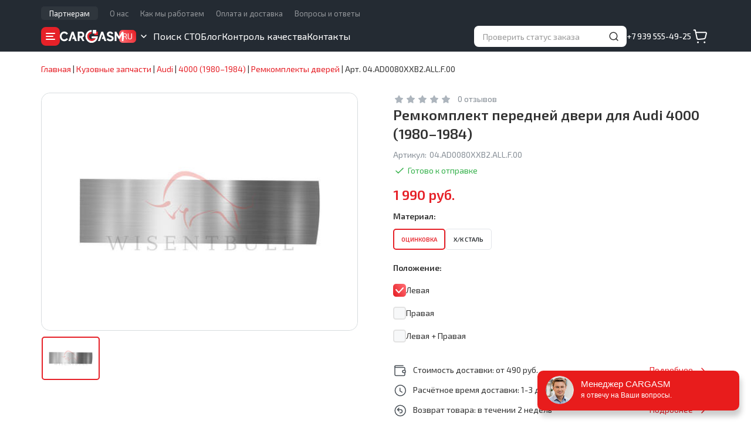

--- FILE ---
content_type: text/html; charset=UTF-8
request_url: https://cargasm.ru/catalog/audi/4000-1980-1984/remkomplekty-dverei/04ad0080xxb2allf00/
body_size: 21640
content:
<!DOCTYPE html>
<!--[if lt IE 9]>
<html class="lt-ie9" lang="ru">
<![endif]-->
<!--[if gte IE 9]>
<html lang="ru">
<![endif]-->
<!--[if !IE]><!-->
<html lang="ru">
<!--<![endif]-->
<head>
	<meta charset="UTF-8" />
	<meta name="viewport" content="width=device-width, height=device-height, initial-scale=1.0, maximum-scale=1.0, user-scalable=no" />
	<meta name="format-detection" content="telephone=no" />
	<title>Купить ремкомплект двери для Audi 4000 по низкой цене - Cargasm</title>
	<meta name="description" content="Заказать ремкомплект двери для автомобилей Audi 4000 по выгодной стоимости в интернет-магазине - большой каталог, быстая доставка, гарантия на запчасти" />
	<meta name="keywords" content="audi 4000, ремкомплект двери, интернет-магазин, купить, заказать, цены, каталог" />
	<meta property="og:title" content="Купить ремкомплект двери для Audi 4000 по низкой цене - Cargasm" />
	<meta property="og:description" content="Заказать ремкомплект двери для автомобилей Audi 4000 по выгодной стоимости в интернет-магазине - большой каталог, быстая доставка, гарантия на запчасти" />
	<meta property="og:image" content="https://cargasm.ru/images/cargasm.png" />
	<meta property="og:type" content="website" />
	<meta property="og:url" content="https://cargasm.ru/catalog/audi/4000-1980-1984/remkomplekty-dverei/04ad0080xxb2allf00/" />
	<meta property="vk:image" content="https://cargasm.ru/images/logo-vk.png" />
	<link href="https://fonts.googleapis.com" rel="preconnect" />
	<link href="https://fonts.gstatic.com" rel="preconnect" crossorigin />
	<link type="text/css" href="https://fonts.googleapis.com/css2?family=Exo+2:wght@400;500;600;900&display=swap" rel="stylesheet" />
	<link type="text/css" href="/styles/rd-mailform.css?202512031215" rel="stylesheet" />
	<link type="text/css" href="/js/swiper-bundle.min.css?202512031215" rel="stylesheet" />
	<link type="text/css" href="/js/fancybox.css?202512031215" rel="stylesheet" />
	<link type="text/css" href="/styles/styles.css?202512031215" rel="stylesheet" />
	<link type="text/css" href="/js/bootstrap.css?202512031215" rel="stylesheet" />
	<link type="text/css" href="/styles/landing.css?202512031215" rel="stylesheet" />
	<link type="text/css" href="/js/bootstrap-select.css?202512031215" rel="stylesheet" />
	<link type="text/css" href="/js/slick.css?202512031215" rel="stylesheet" />
	<link type="image/x-icon" href="/favicon.ico?202512031215" rel="icon" />
	<link type="image/x-icon" href="/favicon.ico?202512031215" rel="shortcut icon" />

	<script type="text/javascript" src="/js/js.cookie.js?202512031215"></script>
	<!-- Yandex.Metrika counter -->
<script type="text/javascript">
(function(m,e,t,r,i,k,a){
	m[i]=m[i]||function(){(m[i].a=m[i].a||[]).push(arguments)};
	m[i].l=1*new Date();
	for (var j = 0; j < document.scripts.length; j++) {if (document.scripts[j].src === r) { return; }}
	k=e.createElement(t),a=e.getElementsByTagName(t)[0],k.async=1,k.src=r,a.parentNode.insertBefore(k,a)
})(window, document,'script','https://mc.yandex.ru/metrika/tag.js', 'ym');

ym(51827144, 'init', {webvisor:true, trackHash:true, clickmap:true, ecommerce:"dataLayer", accurateTrackBounce:true, trackLinks:true});
</script>
	<!-- /Yandex.Metrika counter -->
	<!-- Global site tag (gtag.js) - Google Analytics -->
	<script async src="https://www.googletagmanager.com/gtag/js?id=UA-131915115-1"></script>
	<script>
window.dataLayer = window.dataLayer || [];
function gtag(){dataLayer.push(arguments);}
gtag('js', new Date());
gtag('config', 'UA-131915115-1');
gtag('config', 'AW-837328646');
</script>
	<script type="text/javascript">!function(){var t=document.createElement("script");t.type="text/javascript",t.async=!0,t.src="https://vk.com/js/api/openapi.js?160",t.onload=function(){VK.Retargeting.Init("VK-RTRG-354639-bG4NY"),VK.Retargeting.Hit()},document.head.appendChild(t)}();</script>
	<!-- Top.Mail.Ru counter -->
	<script type="text/javascript">
var _tmr = window._tmr || (window._tmr = []);
_tmr.push({id: "3335743", type: "pageView", start: (new Date()).getTime()});
(function (d, w, id) {
  if (d.getElementById(id)) return;
  var ts = d.createElement("script"); ts.type = "text/javascript"; ts.async = true; ts.id = id;
  ts.src = "https://top-fwz1.mail.ru/js/code.js";
  var f = function () {var s = d.getElementsByTagName("script")[0]; s.parentNode.insertBefore(ts, s);};
  if (w.opera == "[object Opera]") { d.addEventListener("DOMContentLoaded", f, false); } else { f(); }
})(document, window, "tmr-code");
</script>
	<!-- /Top.Mail.Ru counter -->
	<script defer src="https://af.click.ru/af.js?id=10891"></script>

</head>

<body>

<!--[if lt IE 9]>
	<div style="clear: both; text-align: center; position: relative;"><a href="http://windows.microsoft.com/en-US/internet-explorer/"><img src="/images/ie8-panel-warning-bar.jpg" border="0" width="820" height="42" alt="You are using an outdated browser. For a faster, safer browsing experience, upgrade for free today."/></a></div>
<![endif]-->
	<noscript><img src="https://vk.com/rtrg?p=VK-RTRG-354639-bG4NY" style="position:fixed; left:-999px;" alt=""/></noscript>
	<!-- Top.Mail.Ru counter -->
	<noscript><div><img src="https://top-fwz1.mail.ru/counter?id=3335743;js=na" style="position:absolute; left:-9999px;" alt="Top.Mail.Ru" /></div></noscript>
	<!-- /Top.Mail.Ru counter -->

	<div class="page">
		<script type="text/javascript">
var CMS_languageCode = 'ru',
	CMS_URL = {
		'settings': {
			'phone:mask': '+7 (999) 999-99-99',
			'upload_max_filesize': 16777216
		},
		'sites': {
			'active': 'https://cargasm.ru/',
			'alternatives': {"ru-RU":"https:\/\/cargasm.ru\/"}
		},
		'currency': {"unit":"руб.","format":{"decimals":0,"dec_point":".","thousands_sep":" "}},
		'plugins': {
			'reviews': {
				'image': {
					'upload': 'https://cargasm.ru/product-reviews/?upload_id=',
					'delete': 'https://cargasm.ru/product-reviews/?delete_id='
				}
			},
			'reviews_overall': {
				'image': {
					'upload': 'https://cargasm.ru/reviews/?upload_id=',
					'delete': 'https://cargasm.ru/reviews/?delete_id='
				}
			},
			'sto': {
				'image': {
					'upload': 'https://cargasm.ru/sto/?upload_id=',
					'delete': 'https://cargasm.ru/sto/?delete_id='
				}
			}
		}
	};
</script>
		<header id="header" class="header">
			<div class="header__top hidden-sm hidden-xs">
				<div class="container">
					<nav class="header-top-nav header-top-nav--promo">
						<div class="header-top-nav__item"><a class="header-top-nav__link" href="https://cargasm.ru/partners/">Партнерам</a></div>
					</nav>
					<nav class="header-top-nav">
						<div class="header-top-nav__item"><a href="https://cargasm.ru/o-nas/" class="header-top-nav__link">О нас</a></div>
						<div class="header-top-nav__item"><a href="https://cargasm.ru/kak-my-rabotaem/" class="header-top-nav__link">Как мы работаем</a></div>
						<div class="header-top-nav__item"><a href="https://cargasm.ru/delivery/" class="header-top-nav__link">Оплата и доставка</a></div>
						<div class="header-top-nav__item"><a href="https://cargasm.ru/faq/" class="header-top-nav__link">Вопросы и ответы</a></div>
					</nav>
				</div>
			</div>
			<div class="header__wrap">
				<div class="container">
					<div class="header__wrap-left">
						<button class="cat-burger js-open-cat-nav"></button>
						<div class="h-logo">
							<a href="//cargasm.ru/"><img src="/images/logo-white.svg" alt="Cargasm"></a>
						</div>
						<div class="h-country">
							<div class="h-country__title">RU</div>
							<span class="h-country__close"></span>
							<div class="h-country__dropdown">
								<span class="active h-country__dropdown-item" data-value="RU">
									<span>Россия</span>
									<img src="/images/flag-ru.svg" alt="" />
								</span>
								<a href="https://cargasm.kz/" class="h-country__dropdown-item" data-value="KZ">
									<span>Казахстан</span>
									<img src="/images/flag-kz.svg" alt="" />
								</a>
							</div>
						</div>
						<div class="h-nav hidden-xs">
							<div class="h-nav__item"><a href="https://cargasm.ru/sto/" class="h-nav__link">Поиск СТО</a></div>
							<div class="h-nav__item"><a href="https://cargasm.ru/blog/" class="h-nav__link">Блог</a></div>
							<div class="h-nav__item"><a href="https://cargasm.ru/quality-control/" class="h-nav__link">Контроль качества</a></div>
							<div class="h-nav__item"><a href="https://cargasm.ru/contacts/" class="h-nav__link">Контакты</a></div>
						</div>
					</div>
					<div class="header__wrap-right">
						<div class="status-block">
							<form class="status-form js-store-get-order-status" action="https://cargasm.ru/catalog/get%3Aorder%3Astatus/" method="POST">
								<input type="text" class="status__input" name="id" placeholder="Проверить статус заказа" data-title="Введите номер заказа" autocomplete="off" />
								<button type="submit" class="status__btn"></button>
								<button type="reset" class="clear__btn"></button>
							</form>
							<div class="status-result">
								<ul class="status-result__list">
									<li class="status-result__item">
										<span class="status-result__num"></span>
										<span class="status-result__info"></span>
									</li>
								</ul>
							</div>
						</div>
						<div class="h-phone">
							<a href="tel:+79395554925">+7 939 555-49-25</a>
						</div>
						<a href="https://cargasm.ru/checkout/" class="h-cart js-store-basket-link"></a>
					</div>
					<a class="mob-h-contacts" href="https://cargasm.ru/contacts/"></a>
					<button class="h-toggle-nav"></button>
				</div>
			</div>
			<div class="mobile-nav">
				<div class="status-block">
					<form class="status-form js-store-get-order-status" action="https://cargasm.ru/catalog/get%3Aorder%3Astatus/" method="POST">
						<input type="text" class="status__input" name="id" placeholder="Проверить статус заказа" data-title="Введите номер заказа" autocomplete="off" />
						<button type="submit" class="status__btn"></button>
						<button type="reset" class="clear__btn"></button>
					</form>
					<div class="status-result">
						<ul class="status-result__list">
							<li class="status-result__item">
								<span class="status-result__num"></span>
								<span class="status-result__info"></span>
							</li>
						</ul>
					</div>
				</div>
				<ul class="mobile-menu">
					<li>
						<span class="mobile-menu__subn nav-icon nav-icon--catalog">Каталог</span>
						<nav class="sub-nav">
							<div class="sub-nav__back"></div>
							<div class="sub-nav__title">Каталог</div>
							<div class="sub-nav__list mob-spares">
							</div>
						</nav>
					</li>
					<li><a href="https://cargasm.ru/sto/" class="nav-icon nav-icon--search">Поиск СТО</a></li>
					<li><a href="https://cargasm.ru/blog/" class="nav-icon nav-icon--blog">Блог</a></li>
					<li><a href="https://cargasm.ru/partners/" class="nav-icon nav-icon--partner">Партнерам</a></li>
					<li><a href="https://cargasm.ru/quality-control/" class="nav-icon nav-icon--feedback">Контроль качества</a></li>
					<li>
						<span class="mobile-menu__subn nav-icon nav-icon--about">О компании</span>
						<nav class="sub-nav">
							<div class="sub-nav__back"></div>
							<div class="sub-nav__title">О компании</div>
							<div class="sub-nav__list">
								<div class="sub-nav__list-item"><a href="https://cargasm.ru/o-nas/">О нас</a></div>
								<div class="sub-nav__list-item"><a href="https://cargasm.ru/kak-my-rabotaem/">Как мы работаем</a></div>
								<div class="sub-nav__list-item"><a href="https://cargasm.ru/nashi-preimushestva/">Наши преимущества</a></div>
								<div class="sub-nav__list-item"><a href="https://cargasm.ru/delivery/">Оплата и доставка</a></div>
								<div class="sub-nav__list-item"><a href="https://cargasm.ru/vozvrat-i-obmen/">Возврат и обмен</a></div>
								<div class="sub-nav__list-item"><a href="https://cargasm.ru/faq/">Вопросы и ответы</a></div>
							</div>
						</nav>
					</li>
					<li><a href="https://cargasm.ru/contacts/" class="nav-icon nav-icon--contacts">Контакты</a></li>
					<li><a href="https://cargasm.ru/checkout/" class="js-store-basket-link-mobile nav-icon nav-icon--cart">Корзина<span class="cart-count">0</span></a></li>
				</ul>
				<div class="mob-contacts">
					<div class="mob-contacts__item mob-contacts__item--phone">
						<a href="tel:+79395554925">+7 939 555-49-25</a>
					</div>
					<div class="mob-contacts__item mob-contacts__item--time">
						9:00-21:00 ПН-ВС МСК					</div>
				</div>
			</div>
			<div class="mobbar">
				<div class="mobbar__item">
					<a class="mobbar-link _home" href="//cargasm.ru/">
						<span class="mobbar-link__icon"></span>
						<span class="mobbar-link__title">Главная</span>
					</a>
				</div>
				<div class="mobbar__item">
					<a class="mobbar-link _catalog active" href="https://cargasm.ru/catalog/">
						<span class="mobbar-link__icon"></span>
						<span class="mobbar-link__title">Каталог</span>
					</a>
				</div>
				<div class="mobbar__item">
					<a class="mobbar-link _cart" href="https://cargasm.ru/checkout/">
						<span class="mobbar-link__icon"><span class="bar-counter"></span></span>
						<span class="mobbar-link__title">Корзина</span>
					</a>
				</div>
			</div>
		</header>

		<div class="cat-nav cat-nav--single">
			<div class="cat-nav__wrap">
				<div class="cat-nav__header">
					<div class="cat-nav__header-title">Каталог</div>
					<div class="cat-nav__header-action">
						<span class="close-button js-close-cat-nav"></span>
					</div>
				</div>
				<div class="spares-nav">
					<div class="spares-nav__search search-field">
						<input id="brandSearch" class="search-field__input" type="text" value="" placeholder="Введите марку авто" />
						<button class="search-field__button"></button>
					</div>
					<div class="scroll-box">
						<div class="spares-nav__group">
							<div class="spares-nav__group-letter">A</div>
							<div class="spares-nav__group-list">
								<div><a class="cat-nav-link" href="https://cargasm.ru/catalog/acura/" data-brand-id="2"><img src="/images/store/vehicles/8/86/864fbf9ea215bf02f8d322afeb2807ae_menu.png" alt="" />Acura</a></div>
								<div><a class="cat-nav-link" href="https://cargasm.ru/catalog/alfa-romeo/" data-brand-id="3"><img src="/images/store/vehicles/0/0c/0cbbe4560e5266d0841293ba6b85eef4_menu.png" alt="" />Alfa Romeo</a></div>
								<div><a class="cat-nav-link" href="https://cargasm.ru/catalog/alpina/" data-brand-id="4"><img src="/images/store/vehicles/5/5c/5c16f14024033a185771ebd1b253fc77_menu.png" alt="" />Alpina</a></div>
								<div><a class="cat-nav-link" href="https://cargasm.ru/catalog/aston-martin/" data-brand-id="10"><img src="/images/store/vehicles/b/b5/b517026705325e2e9292b6f4a157d9b0_menu.png" alt="" />Aston Martin</a></div>
								<div><a class="cat-nav-link" href="https://cargasm.ru/catalog/asuna/" data-brand-id="32210"><img src="/images/store/vehicles/a/a0/a04795dff0636405d583133e985113aa_menu.png" alt="" />Asuna</a></div>
								<div><a class="cat-nav-link" href="https://cargasm.ru/catalog/audi/" data-brand-id="11"><img src="/images/store/vehicles/3/35/35c53773378f33bbfa9e8fc8b3a2a5d5_menu.png" alt="" />Audi</a></div>
							</div>
						</div>
						<div class="spares-nav__group">
							<div class="spares-nav__group-letter">B</div>
							<div class="spares-nav__group-list">
								<div><a class="cat-nav-link" href="https://cargasm.ru/catalog/bmw/" data-brand-id="18"><img src="/images/store/vehicles/1/10/107d242385d8636615772eb814b30923_menu.png" alt="" />BMW</a></div>
								<div><a class="cat-nav-link" href="https://cargasm.ru/catalog/brilliance/" data-brand-id="19"><img src="/images/store/vehicles/c/cb/cb4e5fa47d5e552d493882fd40620190_menu.png" alt="" />Brilliance</a></div>
								<div><a class="cat-nav-link" href="https://cargasm.ru/catalog/buick/" data-brand-id="22"><img src="/images/store/vehicles/a/a7/a79288ed59c18803728194e0b8f51565_menu.png" alt="" />Buick</a></div>
								<div><a class="cat-nav-link" href="https://cargasm.ru/catalog/byd/" data-brand-id="23"><img src="/images/store/vehicles/e/e4/e40d9a954bae201b68f47223f01c66bc_menu.png" alt="" />BYD</a></div>
							</div>
						</div>
						<div class="spares-nav__group">
							<div class="spares-nav__group-letter">C</div>
							<div class="spares-nav__group-list">
								<div><a class="cat-nav-link" href="https://cargasm.ru/catalog/cadillac/" data-brand-id="24"><img src="/images/store/vehicles/b/bc/bc4634e520eec8b020c4d2f1778fe795_menu.png" alt="" />Cadillac</a></div>
								<div><a class="cat-nav-link" href="https://cargasm.ru/catalog/chana/" data-brand-id="28"><img src="/images/store/vehicles/4/4a/4aafd10426377a9a5e5446ef735a52f7_menu.png" alt="" />Chana</a></div>
								<div><a class="cat-nav-link" href="https://cargasm.ru/catalog/changan/" data-brand-id="29"><img src="/images/store/vehicles/4/4d/4d8a74b542e37a4214419c0c3b79094f_menu.png" alt="" />Changan</a></div>
								<div><a class="cat-nav-link" href="https://cargasm.ru/catalog/chery/" data-brand-id="32"><img src="/images/store/vehicles/f/ff/ff745337127d489cd0a1dec447720148_menu.png" alt="" />Chery</a></div>
								<div><a class="cat-nav-link" href="https://cargasm.ru/catalog/chevrolet/" data-brand-id="33"><img src="/images/store/vehicles/a/aa/aa05217edc2552d46570299a06835d78_menu.png" alt="" />Chevrolet</a></div>
								<div><a class="cat-nav-link" href="https://cargasm.ru/catalog/chrysler/" data-brand-id="34"><img src="/images/store/vehicles/8/83/83608e1440e3bd295084a48098f839d7_menu.png" alt="" />Chrysler</a></div>
								<div><a class="cat-nav-link" href="https://cargasm.ru/catalog/citroen/" data-brand-id="35"><img src="/images/store/vehicles/3/3d/3dd46f4b3055827a43b5627a3455d50f_menu.png" alt="" />Citroen</a></div>
							</div>
						</div>
						<div class="spares-nav__group">
							<div class="spares-nav__group-letter">D</div>
							<div class="spares-nav__group-list">
								<div><a class="cat-nav-link" href="https://cargasm.ru/catalog/dacia/" data-brand-id="38"><img src="/images/store/vehicles/d/d3/d3343e278929b309fed29881d77e5178_menu.png" alt="" />Dacia</a></div>
								<div><a class="cat-nav-link" href="https://cargasm.ru/catalog/daewoo/" data-brand-id="40"><img src="/images/store/vehicles/1/1d/1d768388ec008a638f38a1d824d995d5_menu.png" alt="" />Daewoo</a></div>
								<div><a class="cat-nav-link" href="https://cargasm.ru/catalog/daf/" data-brand-id="30721"><img src="/images/store/vehicles/6/65/6547ca185b4a53fc784cf3967f7f7b5d_menu.png" alt="" />DAF</a></div>
								<div><a class="cat-nav-link" href="https://cargasm.ru/catalog/daihatsu/" data-brand-id="41"><img src="/images/store/vehicles/f/ff/ffa724620faebab64a281ca1cfa76b58_menu.png" alt="" />Daihatsu</a></div>
								<div><a class="cat-nav-link" href="https://cargasm.ru/catalog/daimler/" data-brand-id="42"><img src="/images/store/vehicles/8/8d/8dffa7d9b9aa239f5787986180275dbf_menu.png" alt="" />Daimler</a></div>
								<div><a class="cat-nav-link" href="https://cargasm.ru/catalog/datsun/" data-brand-id="44"><img src="/images/store/vehicles/c/c1/c1bb122183e26214bca4be6ff051f1c8_menu.png" alt="" />Datsun</a></div>
								<div><a class="cat-nav-link" href="https://cargasm.ru/catalog/dodge/" data-brand-id="49"><img src="/images/store/vehicles/4/4f/4ffb1f50978cd3384b6f48c04fd52359_menu.png" alt="" />Dodge</a></div>
								<div><a class="cat-nav-link" href="https://cargasm.ru/catalog/dongfeng/" data-brand-id="50"><img src="/images/store/vehicles/1/19/19ad9fb8f046cc3c44913916b4d15e32_menu.png" alt="" />DongFeng</a></div>
							</div>
						</div>
						<div class="spares-nav__group">
							<div class="spares-nav__group-letter">E</div>
							<div class="spares-nav__group-list">
								<div><a class="cat-nav-link" href="https://cargasm.ru/catalog/eagle/" data-brand-id="52"><img src="/images/store/vehicles/b/b8/b81ce45b8d17bb0fc7e7012dc41fa27c_menu.png" alt="" />Eagle</a></div>
								<div><a class="cat-nav-link" href="https://cargasm.ru/catalog/emgrand/" data-brand-id="29566"><img src="/images/store/vehicles/f/f0/f0c6775f8510343cd8872fdac64194d5_menu.png" alt="" />Emgrand</a></div>
								<div><a class="cat-nav-link" href="https://cargasm.ru/catalog/eunos/" data-brand-id="29665"><img src="/images/store/vehicles/2/2c/2ca73261f709534ba1c794e6e9db09cc_menu.png" alt="" />Eunos</a></div>
							</div>
						</div>
						<div class="spares-nav__group">
							<div class="spares-nav__group-letter">F</div>
							<div class="spares-nav__group-list">
								<div><a class="cat-nav-link" href="https://cargasm.ru/catalog/faw/" data-brand-id="55"><img src="/images/store/vehicles/2/25/25489a383d11a50f779e13c5454a2343_menu.png" alt="" />FAW</a></div>
								<div><a class="cat-nav-link" href="https://cargasm.ru/catalog/fiat/" data-brand-id="57"><img src="/images/store/vehicles/4/43/43e90b5740846d91e30c20bc9eb43619_menu.png" alt="" />Fiat</a></div>
								<div><a class="cat-nav-link" href="https://cargasm.ru/catalog/ford/" data-brand-id="59"><img src="/images/store/vehicles/2/29/298b37705f6b1f22b10d43d7fe9a12f7_menu.png" alt="" />Ford</a></div>
								<div><a class="cat-nav-link" href="https://cargasm.ru/catalog/freightliner/" data-brand-id="29567"><img src="/images/store/vehicles/0/07/079f5b7417adea2d55115230b58b918a_menu.png" alt="" />Freightliner</a></div>
								<div><a class="cat-nav-link" href="https://cargasm.ru/catalog/fso/" data-brand-id="61"><img src="/images/store/vehicles/9/97/974745ce8927e59b4b94742032443b8f_menu.png" alt="" />FSO</a></div>
							</div>
						</div>
						<div class="spares-nav__group">
							<div class="spares-nav__group-letter">G</div>
							<div class="spares-nav__group-list">
								<div><a class="cat-nav-link" href="https://cargasm.ru/catalog/geely/" data-brand-id="64"><img src="/images/store/vehicles/a/a5/a5b2ec7596414c1ce6edd04dd13ee9c3_menu.png" alt="" />Geely</a></div>
								<div><a class="cat-nav-link" href="https://cargasm.ru/catalog/genesis/" data-brand-id="30987"><img src="/images/store/vehicles/3/37/37679498463d4bfce653a95dcaaa0a3e_menu.png" alt="" />Genesis</a></div>
								<div><a class="cat-nav-link" href="https://cargasm.ru/catalog/geo/" data-brand-id="65"><img src="/images/store/vehicles/1/12/125ebb77343806347b07498d9518e0cf_menu.png" alt="" />Geo</a></div>
								<div><a class="cat-nav-link" href="https://cargasm.ru/catalog/gmc/" data-brand-id="66"><img src="/images/store/vehicles/0/04/04756b7989b7f9406273bb35862fa855_menu.png" alt="" />GMC</a></div>
								<div><a class="cat-nav-link" href="https://cargasm.ru/catalog/golden-dragon/" data-brand-id="31370"><img src="/images/store/vehicles/c/c4/c4017a7b2d8fd20834d855604f5a9c1f_menu.png" alt="" />Golden Dragon</a></div>
								<div><a class="cat-nav-link" href="https://cargasm.ru/catalog/great-wall/" data-brand-id="67"><img src="/images/store/vehicles/c/c1/c10c86fe984d2dafbd8d297f06866561_menu.png" alt="" />Great Wall</a></div>
							</div>
						</div>
						<div class="spares-nav__group">
							<div class="spares-nav__group-letter">H</div>
							<div class="spares-nav__group-list">
								<div><a class="cat-nav-link" href="https://cargasm.ru/catalog/hafei/" data-brand-id="69"><img src="/images/store/vehicles/d/d5/d504fbbbf17d9161e1b1929432c73d0d_menu.png" alt="" />Hafei</a></div>
								<div><a class="cat-nav-link" href="https://cargasm.ru/catalog/haima/" data-brand-id="70"><img src="/images/store/vehicles/c/c7/c7ed48e7d38d24939efc4b6d99a6b655_menu.png" alt="" />Haima</a></div>
								<div><a class="cat-nav-link" href="https://cargasm.ru/catalog/haval/" data-brand-id="71"><img src="/images/store/vehicles/7/7a/7a715815d9c1582bb40522709b3b1a81_menu.png" alt="" />Haval</a></div>
								<div><a class="cat-nav-link" href="https://cargasm.ru/catalog/honda/" data-brand-id="76"><img src="/images/store/vehicles/6/6f/6f020277431c5b9e22bf4353a7e7cf9f_menu.png" alt="" />Honda</a></div>
								<div><a class="cat-nav-link" href="https://cargasm.ru/catalog/hummer/" data-brand-id="78"><img src="/images/store/vehicles/8/8c/8cc77ccfedd754113c3c4bd73943d1af_menu.png" alt="" />Hummer</a></div>
								<div><a class="cat-nav-link" href="https://cargasm.ru/catalog/hyundai/" data-brand-id="80"><img src="/images/store/vehicles/2/21/210250731c059d1c743727390e17800a_menu.png" alt="" />Hyundai</a></div>
							</div>
						</div>
						<div class="spares-nav__group">
							<div class="spares-nav__group-letter">I</div>
							<div class="spares-nav__group-list">
								<div><a class="cat-nav-link" href="https://cargasm.ru/catalog/infiniti/" data-brand-id="81"><img src="/images/store/vehicles/2/28/28321546f0f2e774bd22dd26003a1d9a_menu.png" alt="" />Infiniti</a></div>
								<div><a class="cat-nav-link" href="https://cargasm.ru/catalog/innocenti/" data-brand-id="82"><img src="/images/store/vehicles/0/04/049c6e2929d3b35053c48f558174d37f_menu.png" alt="" />Innocenti</a></div>
								<div><a class="cat-nav-link" href="https://cargasm.ru/catalog/iran-khodro/" data-brand-id="84"><img src="/images/store/vehicles/9/98/9843bfdd783d22060ee7de38ef8c0465_menu.png" alt="" />Iran Khodro</a></div>
								<div><a class="cat-nav-link" href="https://cargasm.ru/catalog/isuzu/" data-brand-id="86"><img src="/images/store/vehicles/8/88/88f4fdeb4298227a201bf448dc969438_menu.png" alt="" />Isuzu</a></div>
								<div><a class="cat-nav-link" href="https://cargasm.ru/catalog/iveco/" data-brand-id="87"><img src="/images/store/vehicles/4/48/48275443d140f1a3bdb3c9f33b07da95_menu.png" alt="" />IVECO</a></div>
							</div>
						</div>
						<div class="spares-nav__group">
							<div class="spares-nav__group-letter">J</div>
							<div class="spares-nav__group-list">
								<div><a class="cat-nav-link" href="https://cargasm.ru/catalog/jac/" data-brand-id="88"><img src="/images/store/vehicles/4/48/486798268be4cae4a80716f9e46e1c2d_menu.png" alt="" />JAC</a></div>
								<div><a class="cat-nav-link" href="https://cargasm.ru/catalog/jaguar/" data-brand-id="89"><img src="/images/store/vehicles/b/bd/bd8761d3486453ba180e2a19d3a12bf5_menu.png" alt="" />Jaguar</a></div>
								<div><a class="cat-nav-link" href="https://cargasm.ru/catalog/jeep/" data-brand-id="90"><img src="/images/store/vehicles/5/55/5546731b6b408d47af5649d88f9422cf_menu.png" alt="" />Jeep</a></div>
							</div>
						</div>
						<div class="spares-nav__group">
							<div class="spares-nav__group-letter">K</div>
							<div class="spares-nav__group-list">
								<div><a class="cat-nav-link" href="https://cargasm.ru/catalog/kia/" data-brand-id="94"><img src="/images/store/vehicles/f/fd/fddb52287c8397911b2ab9d29a8fd414_menu.png" alt="" />Kia</a></div>
							</div>
						</div>
						<div class="spares-nav__group">
							<div class="spares-nav__group-letter">L</div>
							<div class="spares-nav__group-list">
								<div><a class="cat-nav-link" href="https://cargasm.ru/catalog/vaz-lada/" data-brand-id="96"><img src="/images/store/vehicles/7/70/70651c664f4c503c9731423f4829c0a9_menu.png" alt="" />Lada</a></div>
								<div><a class="cat-nav-link" href="https://cargasm.ru/catalog/lancia/" data-brand-id="98"><img src="/images/store/vehicles/3/32/32ea1a977e360660b3b8e08595eb42ee_menu.png" alt="" />Lancia</a></div>
								<div><a class="cat-nav-link" href="https://cargasm.ru/catalog/land-rover/" data-brand-id="99"><img src="/images/store/vehicles/7/72/728b1d6ea8c1448562c34b9304bea206_menu.png" alt="" />Land Rover</a></div>
								<div><a class="cat-nav-link" href="https://cargasm.ru/catalog/landwind/" data-brand-id="100"><img src="/images/store/vehicles/9/9e/9ef99810d7712902feb3f02b8df73104_menu.png" alt="" />Landwind</a></div>
								<div><a class="cat-nav-link" href="https://cargasm.ru/catalog/ldv/" data-brand-id="101"><img src="/images/store/vehicles/9/9e/9ee75469ad73a074e70f68bc6c46dc32_menu.png" alt="" />LDV</a></div>
								<div><a class="cat-nav-link" href="https://cargasm.ru/catalog/lexus/" data-brand-id="102"><img src="/images/store/vehicles/9/97/97beb56d3ada666bcd01c2c38cfe0d0e_menu.png" alt="" />Lexus</a></div>
								<div><a class="cat-nav-link" href="https://cargasm.ru/catalog/lifan/" data-brand-id="103"><img src="/images/store/vehicles/3/34/3466c76b69b1a5be736eefc229766850_menu.png" alt="" />Lifan</a></div>
								<div><a class="cat-nav-link" href="https://cargasm.ru/catalog/lincoln/" data-brand-id="104"><img src="/images/store/vehicles/b/b5/b548c64179da0516f56596500c4755e5_menu.png" alt="" />Lincoln</a></div>
								<div><a class="cat-nav-link" href="https://cargasm.ru/catalog/lotus/" data-brand-id="105"><img src="/images/store/vehicles/3/30/30a6a5a7594399abb36b0a435984c463_menu.png" alt="" />Lotus</a></div>
							</div>
						</div>
						<div class="spares-nav__group">
							<div class="spares-nav__group-letter">M</div>
							<div class="spares-nav__group-list">
								<div><a class="cat-nav-link" href="https://cargasm.ru/catalog/man/" data-brand-id="29568"><img src="/images/store/vehicles/6/6f/6ffdd70efdee7ea2bf6baf428585309e_menu.png" alt="" />MAN</a></div>
								<div><a class="cat-nav-link" href="https://cargasm.ru/catalog/maybach/" data-brand-id="115"><img src="/images/store/vehicles/b/bc/bc63fa84c7c910a7a0f0e370b2e9d91e_menu.png" alt="" />Maybach</a></div>
								<div><a class="cat-nav-link" href="https://cargasm.ru/catalog/mazda/" data-brand-id="116"><img src="/images/store/vehicles/2/28/280483f9c316d40504fa141f7855fc4d_menu.png" alt="" />Mazda</a></div>
								<div><a class="cat-nav-link" href="https://cargasm.ru/catalog/mercedes-benz/" data-brand-id="119"><img src="/images/store/vehicles/8/80/8045d1ab93181ea121eaf7d35245cdc1_menu.png" alt="" />Mercedes-Benz</a></div>
								<div><a class="cat-nav-link" href="https://cargasm.ru/catalog/mercury/" data-brand-id="120"><img src="/images/store/vehicles/6/6f/6f51002f40cec77a9335ed662960d4e6_menu.png" alt="" />Mercury</a></div>
								<div><a class="cat-nav-link" href="https://cargasm.ru/catalog/merkur/" data-brand-id="29569"><img src="/images/store/vehicles/d/d8/d8637bd19bd9ab7b1f3043dde66d3faa_menu.png" alt="" />Merkur</a></div>
								<div><a class="cat-nav-link" href="https://cargasm.ru/catalog/mg/" data-brand-id="122"><img src="/images/store/vehicles/9/9e/9ebf644bb3c7551ca9e6eb51615a5a61_menu.png" alt="" />MG</a></div>
								<div><a class="cat-nav-link" href="https://cargasm.ru/catalog/mini/" data-brand-id="124"><img src="/images/store/vehicles/4/4f/4f7aa8ad4b7f5edaffd0f491e60c6cd3_menu.png" alt="" />Mini</a></div>
								<div><a class="cat-nav-link" href="https://cargasm.ru/catalog/mitsubishi/" data-brand-id="125"><img src="/images/store/vehicles/d/dc/dc7478ed40451f8f7a8a1b6310d34964_menu.png" alt="" />Mitsubishi</a></div>
								<div><a class="cat-nav-link" href="https://cargasm.ru/catalog/mitsuoka/" data-brand-id="126"><img src="/images/store/vehicles/7/76/76136ad8e3c28ed8ee82599a77c41eb8_menu.png" alt="" />Mitsuoka</a></div>
							</div>
						</div>
						<div class="spares-nav__group">
							<div class="spares-nav__group-letter">N</div>
							<div class="spares-nav__group-list">
								<div><a class="cat-nav-link" href="https://cargasm.ru/catalog/nissan/" data-brand-id="130"><img src="/images/store/vehicles/0/0c/0c197bdf4702cb385857b16f52de89e2_menu.png" alt="" />Nissan</a></div>
							</div>
						</div>
						<div class="spares-nav__group">
							<div class="spares-nav__group-letter">O</div>
							<div class="spares-nav__group-list">
								<div><a class="cat-nav-link" href="https://cargasm.ru/catalog/oldsmobile/" data-brand-id="133"><img src="/images/store/vehicles/1/14/1486f0bd7319aa68d3d95c8d68989b51_menu.png" alt="" />Oldsmobile</a></div>
								<div><a class="cat-nav-link" href="https://cargasm.ru/catalog/opel/" data-brand-id="134"><img src="/images/store/vehicles/1/17/17b794eeef0c1a6b3baa8392f08d5ab0_menu.png" alt="" />Opel</a></div>
							</div>
						</div>
						<div class="spares-nav__group">
							<div class="spares-nav__group-letter">P</div>
							<div class="spares-nav__group-list">
								<div><a class="cat-nav-link" href="https://cargasm.ru/catalog/peugeot/" data-brand-id="140"><img src="/images/store/vehicles/9/92/92a91940cfb01f24882e314c8b074123_menu.png" alt="" />Peugeot</a></div>
								<div><a class="cat-nav-link" href="https://cargasm.ru/catalog/plymouth/" data-brand-id="141"><img src="/images/store/vehicles/3/36/3603ac8f845bb3ef25e48bc13789d1c0_menu.png" alt="" />Plymouth</a></div>
								<div><a class="cat-nav-link" href="https://cargasm.ru/catalog/pontiac/" data-brand-id="142"><img src="/images/store/vehicles/d/d4/d4f2366356b0441d852a130549af5da6_menu.png" alt="" />Pontiac</a></div>
								<div><a class="cat-nav-link" href="https://cargasm.ru/catalog/porsche/" data-brand-id="143"><img src="/images/store/vehicles/b/b7/b7516578da3623cc844ea92910fe6f46_menu.png" alt="" />Porsche</a></div>
								<div><a class="cat-nav-link" href="https://cargasm.ru/catalog/proton/" data-brand-id="145"><img src="/images/store/vehicles/e/e2/e2cd3cf059079cd88b764acad581b569_menu.png" alt="" />Proton</a></div>
								<div><a class="cat-nav-link" href="https://cargasm.ru/catalog/puch/" data-brand-id="31310"><img src="/images/store/vehicles/6/6d/6dcae6c7dfd36445886604dbd27d9dce_menu.png" alt="" />Puch</a></div>
							</div>
						</div>
						<div class="spares-nav__group">
							<div class="spares-nav__group-letter">R</div>
							<div class="spares-nav__group-list">
								<div><a class="cat-nav-link" href="https://cargasm.ru/catalog/ravon/" data-brand-id="150"><img src="/images/store/vehicles/1/1c/1cd0fcde1fe561c82578b84618a39db1_menu.png" alt="" />Ravon</a></div>
								<div><a class="cat-nav-link" href="https://cargasm.ru/catalog/renault/" data-brand-id="153"><img src="/images/store/vehicles/3/32/3299f7cf3342970933bdad2fd5e034e6_menu.png" alt="" />Renault</a></div>
								<div><a class="cat-nav-link" href="https://cargasm.ru/catalog/riich/" data-brand-id="29570"><img src="/images/store/vehicles/e/e3/e3ec42daeb0ec4aaa9a46909237107df_menu.png" alt="" />Riich</a></div>
								<div><a class="cat-nav-link" href="https://cargasm.ru/catalog/rover/" data-brand-id="156"><img src="/images/store/vehicles/7/7c/7cd92924ea1af35f570ba03d48e221eb_menu.png" alt="" />Rover</a></div>
							</div>
						</div>
						<div class="spares-nav__group">
							<div class="spares-nav__group-letter">S</div>
							<div class="spares-nav__group-list">
								<div><a class="cat-nav-link" href="https://cargasm.ru/catalog/saab/" data-brand-id="157"><img src="/images/store/vehicles/8/8b/8b1e88bf6e93f3e74837adee08675bc4_menu.png" alt="" />Saab</a></div>
								<div><a class="cat-nav-link" href="https://cargasm.ru/catalog/samsung/" data-brand-id="159"><img src="/images/store/vehicles/e/e7/e7f7ee94b02363426715a69e36faab18_menu.png" alt="" />Samsung</a></div>
								<div><a class="cat-nav-link" href="https://cargasm.ru/catalog/saturn/" data-brand-id="161"><img src="/images/store/vehicles/a/a0/a0ca94212744df339c5644a72ab4bbef_menu.png" alt="" />Saturn</a></div>
								<div><a class="cat-nav-link" href="https://cargasm.ru/catalog/scion/" data-brand-id="162"><img src="/images/store/vehicles/9/9c/9c1d986414d4140ea3ad877d0bfb9656_menu.png" alt="" />Scion</a></div>
								<div><a class="cat-nav-link" href="https://cargasm.ru/catalog/seat/" data-brand-id="163"><img src="/images/store/vehicles/c/cc/cc2158068a4ae5f97b41daae40d9ebce_menu.png" alt="" />SEAT</a></div>
								<div><a class="cat-nav-link" href="https://cargasm.ru/catalog/skoda/" data-brand-id="166"><img src="/images/store/vehicles/f/f3/f3f5c309ba9468bc92a60d0479037ddf_menu.png" alt="" />Skoda</a></div>
								<div><a class="cat-nav-link" href="https://cargasm.ru/catalog/sma/" data-brand-id="167"><img src="/images/store/vehicles/6/6d/6d5127bd257d6f891478aea73200d646_menu.png" alt="" />SMA</a></div>
								<div><a class="cat-nav-link" href="https://cargasm.ru/catalog/smart/" data-brand-id="168"><img src="/images/store/vehicles/d/d0/d0c7c9cca992d11d84f8f17a0d90d7e6_menu.png" alt="" />Smart</a></div>
								<div><a class="cat-nav-link" href="https://cargasm.ru/catalog/soueast/" data-brand-id="170"><img src="/images/store/vehicles/1/1d/1d7bac14ab1aed0ebbe86b0ab402b5d0_menu.png" alt="" />Soueast</a></div>
								<div><a class="cat-nav-link" href="https://cargasm.ru/catalog/ssangyong/" data-brand-id="173"><img src="/images/store/vehicles/a/a6/a6511060f7c8f200a3975871f4c5fb61_menu.png" alt="" />SsangYong</a></div>
								<div><a class="cat-nav-link" href="https://cargasm.ru/catalog/sterling/" data-brand-id="32312"><img src="/images/store/vehicles/7/7c/7cc30a9b9b7577cc53545c0009b7d9fe_menu.png" alt="" />Sterling</a></div>
								<div><a class="cat-nav-link" href="https://cargasm.ru/catalog/subaru/" data-brand-id="174"><img src="/images/store/vehicles/5/5b/5b2b58a93d9e52088c0d0af9fd7999ae_menu.png" alt="" />Subaru</a></div>
								<div><a class="cat-nav-link" href="https://cargasm.ru/catalog/suzuki/" data-brand-id="175"><img src="/images/store/vehicles/b/b3/b3754ebc56596e9261685bc734e17d0a_menu.png" alt="" />Suzuki</a></div>
							</div>
						</div>
						<div class="spares-nav__group">
							<div class="spares-nav__group-letter">T</div>
							<div class="spares-nav__group-list">
								<div><a class="cat-nav-link" href="https://cargasm.ru/catalog/talbot/" data-brand-id="176"><img src="/images/store/vehicles/a/ac/ac31054767b3a69c0476ca048eaa2253_menu.png" alt="" />Talbot</a></div>
								<div><a class="cat-nav-link" href="https://cargasm.ru/catalog/tata/" data-brand-id="177"><img src="/images/store/vehicles/7/7f/7f18b9d05db6786e2d57ce75fa225f1f_menu.png" alt="" />Tata</a></div>
								<div><a class="cat-nav-link" href="https://cargasm.ru/catalog/tesla/" data-brand-id="179"><img src="/images/store/vehicles/d/da/da8e9d9ee28417a2a0bc6006a33e5062_menu.png" alt="" />Tesla</a></div>
								<div><a class="cat-nav-link" href="https://cargasm.ru/catalog/toyota/" data-brand-id="183"><img src="/images/store/vehicles/a/a6/a667a369bbc082457b826a1fdff4a2a7_menu.png" alt="" />Toyota</a></div>
							</div>
						</div>
						<div class="spares-nav__group">
							<div class="spares-nav__group-letter">V</div>
							<div class="spares-nav__group-list">
								<div><a class="cat-nav-link" href="https://cargasm.ru/catalog/volkswagen/" data-brand-id="187"><img src="/images/store/vehicles/9/9e/9ee86794588820d14ccd6ee591de84a2_menu.png" alt="" />Volkswagen</a></div>
								<div><a class="cat-nav-link" href="https://cargasm.ru/catalog/volvo/" data-brand-id="188"><img src="/images/store/vehicles/0/01/01aea672795cc4bb20fca24fe6b86f9b_menu.png" alt="" />Volvo</a></div>
								<div><a class="cat-nav-link" href="https://cargasm.ru/catalog/vortex/" data-brand-id="189"><img src="/images/store/vehicles/0/08/08c670ad7df51767a484ce5fb613e3e3_menu.png" alt="" />Vortex</a></div>
							</div>
						</div>
						<div class="spares-nav__group">
							<div class="spares-nav__group-letter">Z</div>
							<div class="spares-nav__group-list">
								<div><a class="cat-nav-link" href="https://cargasm.ru/catalog/zotye/" data-brand-id="197"><img src="/images/store/vehicles/f/f6/f65326650af037c061bd8af80f25ace5_menu.png" alt="" />Zotye</a></div>
							</div>
						</div>
						<div class="spares-nav__group">
							<div class="spares-nav__group-letter">Б</div>
							<div class="spares-nav__group-list">
								<div><a class="cat-nav-link" href="https://cargasm.ru/catalog/bogdan/" data-brand-id="199"><img src="/images/store/vehicles/c/c6/c6bcf5ec0bb13e400fd83273acee486b_menu.png" alt="" />Богдан</a></div>
								<div><a class="cat-nav-link" href="https://cargasm.ru/catalog/bronto/" data-brand-id="31726"><img src="/images/store/vehicles/4/4b/4bbc57ad7d01a82660dfa20b31877d0e_menu.png" alt="" />Бронто</a></div>
							</div>
						</div>
						<div class="spares-nav__group">
							<div class="spares-nav__group-letter">В</div>
							<div class="spares-nav__group-list">
								<div><a class="cat-nav-link" href="https://cargasm.ru/catalog/vis/" data-brand-id="200"><img src="/images/store/vehicles/e/e8/e8b34c00786cc0b0b5ba74364af9fd5a_menu.png" alt="" />ВИС</a></div>
							</div>
						</div>
						<div class="spares-nav__group">
							<div class="spares-nav__group-letter">Г</div>
							<div class="spares-nav__group-list">
								<div><a class="cat-nav-link" href="https://cargasm.ru/catalog/gaz/" data-brand-id="201"><img src="/images/store/vehicles/e/e3/e31a20a5119796f77e1728eda1a4a2a7_menu.png" alt="" />ГАЗ</a></div>
							</div>
						</div>
						<div class="spares-nav__group">
							<div class="spares-nav__group-letter">Д</div>
							<div class="spares-nav__group-list">
								<div><a class="cat-nav-link" href="https://cargasm.ru/catalog/doninvest/" data-brand-id="51"><img src="/images/store/vehicles/8/87/8736d3407542d7f2746d330f43791470_menu.png" alt="" />Донинвест</a></div>
							</div>
						</div>
						<div class="spares-nav__group">
							<div class="spares-nav__group-letter">З</div>
							<div class="spares-nav__group-list">
								<div><a class="cat-nav-link" href="https://cargasm.ru/catalog/zaz/" data-brand-id="203"><img src="/images/store/vehicles/f/f1/f1a417bd591a369bc606406bf3b82df9_menu.png" alt="" />ЗАЗ</a></div>
								<div><a class="cat-nav-link" href="https://cargasm.ru/catalog/zma/" data-brand-id="31742"><img src="/images/store/vehicles/a/a8/a8ffc69d8d52ce411ba258dba432d991_menu.png" alt="" />ЗМА</a></div>
							</div>
						</div>
						<div class="spares-nav__group">
							<div class="spares-nav__group-letter">И</div>
							<div class="spares-nav__group-list">
								<div><a class="cat-nav-link" href="https://cargasm.ru/catalog/igh/" data-brand-id="205"><img src="/images/store/vehicles/9/92/9245fc0d4552b79333f1e4334dc3daed_menu.png" alt="" />ИЖ</a></div>
							</div>
						</div>
						<div class="spares-nav__group">
							<div class="spares-nav__group-letter">М</div>
							<div class="spares-nav__group-list">
								<div><a class="cat-nav-link" href="https://cargasm.ru/catalog/maz/" data-brand-id="29913"><img src="/images/store/vehicles/f/fb/fb025b48fc9858d1c92e06ed7a923de1_menu.png" alt="" />МАЗ</a></div>
								<div><a class="cat-nav-link" href="https://cargasm.ru/catalog/moskvich/" data-brand-id="208"><img src="/images/store/vehicles/4/4b/4bbea415bfd9cd743ede3d2dcf188dbd_menu.png" alt="" />Москвич</a></div>
							</div>
						</div>
						<div class="spares-nav__group">
							<div class="spares-nav__group-letter">С</div>
							<div class="spares-nav__group-list">
								<div><a class="cat-nav-link" href="https://cargasm.ru/catalog/seaz/" data-brand-id="209"><img src="/images/store/vehicles/3/3f/3f6a32113d6df8a07552db9fdfdf5824_menu.png" alt="" />СеАЗ</a></div>
							</div>
						</div>
						<div class="spares-nav__group">
							<div class="spares-nav__group-letter">Т</div>
							<div class="spares-nav__group-list">
								<div><a class="cat-nav-link" href="https://cargasm.ru/catalog/tagaz/" data-brand-id="211"><img src="/images/store/vehicles/7/77/7737e7af47f0054f4a84b21327446c02_menu.png" alt="" />ТагАЗ</a></div>
							</div>
						</div>
						<div class="spares-nav__group">
							<div class="spares-nav__group-letter">У</div>
							<div class="spares-nav__group-list">
								<div><a class="cat-nav-link" href="https://cargasm.ru/catalog/uaz/" data-brand-id="212"><img src="/images/store/vehicles/7/76/76d680ef42f085dedf826d1f81cc7023_menu.png" alt="" />УАЗ</a></div>
								<div><a class="cat-nav-link" href="https://cargasm.ru/catalog/ural/" data-brand-id="31383"><img src="/images/store/vehicles/8/80/8047f3c6285a4ace6f0389785b44086f_menu.png" alt="" />Урал</a></div>
							</div>
						</div>
					</div>
				</div>
			</div>
		</div>
		<div id="content">
			<main>
				<div class="container">

				<div class="breadcrumbs">
					<div class="breadcrumbs__wrapper" itemscope itemtype="http://schema.org/BreadcrumbList"><span itemprop="itemListElement" itemscope itemtype="http://schema.org/ListItem"><a class="grey_link" href="https://cargasm.ru/" itemprop="item"><span itemprop="name">Главная</span></a><meta itemprop="position" content="0" /></span> | <span itemprop="itemListElement" itemscope itemtype="http://schema.org/ListItem"><a class="grey_link" href="https://cargasm.ru/catalog/" itemprop="item"><span itemprop="name">Кузовные запчасти</span></a><meta itemprop="position" content="1" /></span> | <span itemprop="itemListElement" itemscope itemtype="http://schema.org/ListItem"><a class="grey_link" href="https://cargasm.ru/catalog/audi/" itemprop="item"><span itemprop="name">Audi</span></a><meta itemprop="position" content="2" /></span> | <span itemprop="itemListElement" itemscope itemtype="http://schema.org/ListItem"><a class="grey_link" href="https://cargasm.ru/catalog/audi/4000-1980-1984/" itemprop="item"><span itemprop="name">4000 (1980–1984)</span></a><meta itemprop="position" content="3" /></span> | <span itemprop="itemListElement" itemscope itemtype="http://schema.org/ListItem"><a class="grey_link" href="https://cargasm.ru/catalog/audi/4000-1980-1984/remkomplekty-dverei/" itemprop="item"><span itemprop="name">Ремкомплекты дверей</span></a><meta itemprop="position" content="4" /></span> | <span><span>Арт. 04.AD0080XXB2.ALL.F.00</span></span></div>
				</div>
					<div class="page-content">
						<script type="application/ld+json">{"@context":"http:\/\/schema.org","@type":"Product","name":"Ремкомплект передней двери для Audi 4000 (1980–1984)","sku":"04.AD0080XXB2.ALL.F.00","brand":"Cargasm","manufacturer":"Россия","material":"Оцинкованная сталь 1.0-1.2 mm","description":"Ремкомплект передней двери для Audi 4000 (1980–1984); Положение: Левая, Правая; Марка: Cargasm; Производство: Россия; Материал: Оцинкованная сталь 1.0-1.2 mm; Сертификат: №0304639","image":"https:\/\/cargasm.ru\/images\/store\/products\/9\/98\/987d2556ed24a929e80fc1d066c26a3c.jpg","offers":{"@type":"Offer","price":"1990.00","priceCurrency":"RUB","priceValidUntil":"","availability":"InStock","url":"https:\/\/cargasm.ru\/catalog\/audi\/4000-1980-1984\/remkomplekty-dverei\/04ad0080xxb2allf00\/"}}</script>
						<div class="product-page">
							<div class="product-page__section product-page__section--row">
								<div class="product-page__section-col">
									<div class="product-gallery">
										<div class="product-gallery__slider-preview modifications-img img">
											<a href="/images/store/products/9/98/987d2556ed24a929e80fc1d066c26a3c.jpg" data-fancybox="product"><img src="/images/store/products/9/98/987d2556ed24a929e80fc1d066c26a3c_preview.jpg" width="480" height="360" alt="Ремкомплекты дверей для Audi 4000" /></a>
										</div>
										<div class="product-gallery__slider-thumb thumbs">
											<div class="it">
												<div class="it_img-wrap"><img class="js-image-thumb" src="/images/store/products/9/98/987d2556ed24a929e80fc1d066c26a3c_preview.jpg" width="480" height="360" alt="Ремкомплекты дверей для Audi 4000" /></div>
											</div>
										</div>
									</div>
								</div>
								<form class="product-page__section-col js-store-product-add-to-basket" action="https://cargasm.ru/cart/add%3Aproduct/" method="POST" accept-charset="utf-8">
									<input type="hidden" name="form[product_id]" value="934" />
									<input type="hidden" name="form[amount]" value="1" />
									<input type="hidden" name="form[options][generation_id]" value="29577" />
									<div class="product__rate">
										<div class="product__rate-stars">
											<div class="rate"><span class="rate__val rate-0"></span></div>
										</div>
										<div class="product__rate-reviews"><a class="js-goto" href="#reviews">0 отзывов</a></div>
									</div>
									<h1 class="product__title">Ремкомплект передней двери для Audi 4000 (1980–1984)</h1>
									<div class="product__art"><span>Артикул:</span><span class="css-store-product-sku__value">04.AD0080XXB2.ALL.F.00</span></div>
									<div class="product__badges"><span class="product-badge _check-green">Готово к отправке</span></div>
									<div class="product__price" data-nominal="1990" data-discount="0" data-value="1990">
										<div class="product__price-current">1 990 руб.</div>
									</div>

<div class="product__variation">
	<div class="product__variation-title">Материал:</div>
	<div class="button-list">
		<span class="radio-button"><span>Оцинковка</span></span>
		<a class="radio-button" href="https://cargasm.ru/catalog/audi/4000-1980-1984/remkomplekty-dverei/18ad0080xxb2allf00/"><span>Х/к сталь</span></a>
	</div>
</div>
									<div class="product__variation">
										<div class="product__variation-title">Положение:</div>
										<div class="check-variation">
											<div class="check-variation__item">
												<label class="checkbox-button css-product-modification-choice">
													<input class="js-product-modification-choice" type="radio" name="form[modifications_id][]" value="8638" checked="checked" data-modification="{&quot;price&quot;:{&quot;nominal&quot;:1990,&quot;discount&quot;:0,&quot;discount:exact&quot;:0,&quot;value&quot;:1990}}" />
													<span class="css-product-modification-label">Левая</span>
												</label>
											</div>
											<div class="check-variation__item">
												<label class="checkbox-button css-product-modification-choice">
													<input class="js-product-modification-choice" type="radio" name="form[modifications_id][]" value="8639" data-modification="{&quot;price&quot;:{&quot;nominal&quot;:1990,&quot;discount&quot;:0,&quot;discount:exact&quot;:0,&quot;value&quot;:1990}}" />
													<span class="css-product-modification-label">Правая</span>
												</label>
											</div>
											<div class="check-variation__item">
												<label class="checkbox-button css-product-modification-choice">
													<input class="js-product-modification-choice" type="radio" name="form[modifications_id][]" value="8638,8639" data-modification="{&quot;price&quot;:{&quot;nominal&quot;:3980,&quot;discount&quot;:0,&quot;discount:exact&quot;:0,&quot;value&quot;:3980}}" />
													<span class="css-product-modification-label">Левая + Правая</span>
												</label>
											</div>
										</div>
									</div>
<div class="product__info">
    <div class="product__info-item">
        <div class="product-info">
            <span class="product-info__icon"><img alt="" src="/images/icon-wallet.svg" /></span><span class="product-info__title">Стоимость доставки: от 490&nbsp;руб.</span><a class="product-info__more more-link js-open-side-modal" href="#product_delivery">Подробнее</a>
        </div>
    </div>

    <div class="product__info-item">
        <div class="product-info">
            <span class="product-info__icon"><img alt="" src="/images/icon-clock.svg" /></span><span class="product-info__title">Расчётное время доставки: 1-3&nbsp;дня</span><a class="product-info__more more-link js-open-side-modal" href="#product_estimated_time">Подробнее</a>
        </div>
    </div>

    <div class="product__info-item">
        <div class="product-info">
            <span class="product-info__icon"><img alt="" src="/images/icon-backward.svg" /></span><span class="product-info__title">Возврат товара: в течении 2&nbsp;недель</span><a class="product-info__more more-link js-open-side-modal" href="#product_returns">Подробнее</a>
        </div>
    </div>
</div>
									<div class="product__action">
										<input class="button js-store-product-submit" type="submit" value="Добавить в корзину" />
										<a class="button button--white" href="https://cargasm.ru/contacts/">Получить консультацию</a>
									</div>
								</form>
							</div>
<div class="side-modal" id="product_returns">
    <div class="side-modal-wrap">
        <button class="side-modal-close js-close-side-modal"></button>
        <div class="side-modal__title">
            Возврат товара
        </div>

        <div class="side-modal__text">
            <div class="typography">
                <p><strong>Сроки возврата и&nbsp;обмена</strong></p>

                <p>Срок возврата или обмена&nbsp;<strong>товара надлежащего качества</strong><b>&nbsp;</b>составляет 14 дней с момента получения товара в пункте выдачи Cargasm&nbsp;или в пункте выдачи транспортной компании, если иное не было оговорено при продаже товара.<br />
                <br />
                Срок возврата или обмена&nbsp;<strong>товара ненадлежащего качества</strong><b>&nbsp;</b>(производственный недостаток товара) составляет весь гарантийный срок, установленный производителем — 90 дней с момента получения товара в пункте выдачи ООО «Каргазм» или в пункте выдачи транспортной компании, если иное не было оговорено при продаже товара..<br />
                <br />
                <strong>Возврату и обмену подлежит товар с сохраненным товарным видом (отсутствие дефектов, вмятин, сколов, царапин, без следов эксплуатации) и наличием документа, подтверждающего факт покупки данного товара.</strong><br />
                &nbsp;</p>
            </div>
        </div>
    </div>
</div>
<div class="side-modal" id="product_estimated_time">
    <div class="side-modal-wrap">
        <button class="side-modal-close js-close-side-modal"></button>
        <div class="side-modal__title">
            Расчётное время доставки
        </div>

        <div class="side-modal__text">
            <div class="typography">
                <p>Срок доставки зависит от Вашего местонахождения, выбранного способа доставки и наличия на складе интересующей Вас позиции.<br />
                <br />
                В среднем от заказа до получения проходит 1-3&nbsp;дня.<br />
                Также Вы можете сами забрать свой заказ на нашем складе по адресу: <br /> <meta charset="UTF-8" />- г.&nbsp;Москва, ул. Горбунова 12 к2с1<br />
                - г.&nbsp;Тольятти, ул. Борковская 11<br /><br />
                Более точные сроки подскажет Ваш менеджер при оформлении заказа.</p>
            </div>
        </div>
    </div>
</div>
<div class="side-modal" id="product_delivery">
    <div class="side-modal-wrap">
        <button class="side-modal-close js-close-side-modal"></button>
        <div class="side-modal__title">
            Доставка
        </div>

        <div class="side-modal__text">
            <div class="typography">
                <p>Cargasm сотрудничает с крупнейшей транспортной компанией&nbsp;РФ&nbsp;&mdash; &laquo;Сдэк&raquo;. Это позволяет предложить нам лучшие условия доставки, даже если Вы живете в небольшом городке.</p>

                <p>Минимальная&nbsp;стоимость доставки - 490&nbsp;руб.</p>

                <p>Итоговая стоимость высчитывается при оформлении заказа и зависит от количества и габаритов изделия, а так же вашего местоположения.</p>
            </div>
        </div>
    </div>
</div>
							<div class="product-page__section product-page__section--row">
								<div class="product-page__section-col">
									<h3 class="title-h3">Описание</h3>
									<div class="typography">
<p>Ремкомплекты дверей для Audi 4000 предназначены для ремонта внешней нижней части дверей при коррозии, а также в других случаях, когда менять дверь целиком нецелесообразно. Имеют загиб с тыльной стороны, высоту от нижней кромки до первой выштамповки/молдинга и запас по длине 2 см для упрощения подгонки при установке.</p> <p>Ремкомплекты дверей выполнены из высококачественной оцинкованной стали толщиной 1,0&ndash;1,2 мм, что гарантирует срок службы до 10 лет.</p> <p>Благодаря использованию современного оборудования и усиленному контролю качества, вся продукция полностью соответствует оригинальным деталям, и единственная на рынке имеет сертификат РосТест.</p>
									</div>
								</div>
								<div class="product-page__section-col">
									<h3 class="title-h3">Характеристики</h3>
									<div class="param-list">
										<div class="param-list__item css-store-product-sku">
											<span class="param-list__item-title">Артикул</span>
											<span class="param-list__item-value css-store-product-sku__value">04.AD0080XXB2.ALL.F.00</span>
										</div>
										<div class="param-list__item css-store-product-feature-9">
											<span class="param-list__item-title">Марка</span>
											<span class="param-list__item-value css-store-product-feature-9__value">Cargasm</span>
										</div>
										<div class="param-list__item css-store-product-feature-10">
											<span class="param-list__item-title">Производство</span>
											<span class="param-list__item-value css-store-product-feature-10__value">Россия</span>
										</div>
										<div class="param-list__item css-store-product-feature-8">
											<span class="param-list__item-title">Материал</span>
											<span class="param-list__item-value css-store-product-feature-8__value">Оцинкованная сталь 1.0-1.2 mm</span>
										</div>
										<div class="param-list__item">
											<span class="param-list__item-title">Положение</span>
											<span class="param-list__item-value">Передние</span>
										</div>
										<div class="param-list__item">
											<span class="param-list__item-title">Сертификат</span>
											<span class="param-list__item-value"><a class="grey_link" href="https://cargasm.ru/images/store/references-values/f/fe/fe6101ffac75e97a75f8efb12f2c2855.jpg" data-lightbox="cert">№0304639</a></span>
										</div>
									</div>
								</div>
							</div>
							<div class="product-page__section">
								<h3 class="title-h3">Подходит для</h3>
								<div class="tag-list">
									<a class="tag js-open-accordion-box" href="#suitable_vehicles" data-fancybox data-brand="suitable_vehicles_brand-11">Audi <span>4</span></a>
								</div>
							</div>
							<div id="suitable_vehicles" class="popup">
								<h3 class="popup__title _sm">Подходит для</h3>
								<div class="accordion-list">
									<div class="accordion-list__item">
										<div id="suitable_vehicles_brand-11" class="accordion-box">
											<div class="accordion-box__header">
												<div class="accordion-box__title">Audi</div>
												<div class="accordion-box__count">4 модели</div>
											</div>
											<div class="accordion-box__content">
												<div class="accordion-box__el">80 B2 (1978–1984)</div>
												<div class="accordion-box__el">80 B2 (1984–1986)</div>
												<div class="accordion-box__el">90 B2 (1984–1987)</div>
												<div class="accordion-box__el">4000 (1985–1987)</div>
											</div>
										</div>
									</div>
								</div>
							</div>
							<div class="product-page__section">
								<h3 class="title-h3">Вас может заинтересовать</h3>
								<div class="relevant-list">
									<div class="relevant-list__item"><a class="product-card" href="https://cargasm.ru/catalog/audi/4000-1980-1984/kuzovnye-porogi/01ad0080xxb2all000/" title="Кузовной порог Audi 4000 (1980–1984)"><figure class="product-card__thumb"><img src="/images/store/products/5/56/5682cbb59ba249e72c3de4007b9ee1c2_preview.jpg" width="480" height="360" alt="Кузовной порог Audi 4000 (1980–1984)" /></figure><div class="product-card__info"><div class="product-card__price">1 990 руб.</div><div class="product-card__title">Кузовной порог Audi 4000 (1980–1984)</div><div class="product-card__badges"><span class="product-badge _check-green">Готово к отправке</span></div></div><div class="product-card__label"><span class="product-label product-label--zinc">Цинк</span></div></a></div>
									<div class="relevant-list__item"><a class="product-card" href="https://cargasm.ru/catalog/audi/4000-1980-1984/vnutrennie-porogi/03wbinsl1900allc00/" title="Внутренний порог Audi 4000 (1980–1984)"><figure class="product-card__thumb"><img src="/images/store/products/8/82/8241c8a711f0976b487b397fb8321c76_preview.jpg" width="480" height="360" alt="Внутренний порог Audi 4000 (1980–1984)" /></figure><div class="product-card__info"><div class="product-card__price">1 190 руб.</div><div class="product-card__title">Внутренний порог Audi 4000 (1980–1984)</div><div class="product-card__badges"><span class="product-badge _check-green">Готово к отправке</span></div></div><div class="product-card__label"><span class="product-label product-label--cold-rolled_steel">Х/к сталь</span></div></a></div>
									<div class="relevant-list__item"><a class="product-card" href="https://cargasm.ru/catalog/audi/4000-1980-1984/usiliteli-porogov/03wbxxxx1900all000/" title="Усилитель/соединитель порога Audi 4000 (1980–1984)"><figure class="product-card__thumb"><img src="/images/store/products/9/94/9406474abc038247aada7d14c3834041_preview.jpg" width="480" height="360" alt="Усилитель/соединитель порога Audi 4000 (1980–1984)" /></figure><div class="product-card__info"><div class="product-card__price">590 руб.</div><div class="product-card__title">Усилитель/соединитель порога Audi 4000 (1980–1984)</div><div class="product-card__badges"><span class="product-badge _check-green">Готово к отправке</span></div></div><div class="product-card__label"><span class="product-label product-label--zinc">Цинк</span></div></a></div>
									<div class="relevant-list__item"><a class="product-card" href="https://cargasm.ru/catalog/audi/4000-1980-1984/rasshirennye-usiliteli-porogov/03wbxext1900all000/" title="Расширенный усилитель/соединитель порогов Audi 4000 (1980–1984)"><figure class="product-card__thumb"><img src="/images/store/products/8/85/855f59cd7103bf176207ec46f536cd16_preview.jpg" width="480" height="360" alt="Расширенный усилитель/соединитель порогов Audi 4000 (1980–1984)" /></figure><div class="product-card__info"><div class="product-card__price">1 490 руб.</div><div class="product-card__title">Расширенный усилитель/соединитель порогов Audi 4000 (1980–1984)</div><div class="product-card__badges"><span class="product-badge _check-green">Готово к отправке</span></div></div><div class="product-card__label"><span class="product-label product-label--zinc">Цинк</span></div></a></div>
									<div class="relevant-list__item"><a class="product-card" href="https://cargasm.ru/catalog/audi/4000-1980-1984/poddomkratniki/60wbjackxxxxall000/" title="Поддомкратник Audi 4000 (1980–1984)"><figure class="product-card__thumb"><img src="/images/store/products/e/ed/edc8e1aac354db94913e3ef2615a7d6e_preview.jpg" width="480" height="360" alt="Поддомкратник Audi 4000 (1980–1984)" /></figure><div class="product-card__info"><div class="product-card__price">590 руб.</div><div class="product-card__title">Поддомкратник Audi 4000 (1980–1984)</div><div class="product-card__badges"><span class="product-badge _check-green">Готово к отправке</span></div></div><div class="product-card__label"><span class="product-label product-label--zinc">Цинк</span></div></a></div>
									<div class="relevant-list__item"><a class="product-card" href="https://cargasm.ru/catalog/audi/4000-1980-1984/tortsevye-zaglushki/55wbxxxx0000all000/" title="Торцевая заглушка Audi 4000 (1980–1984)"><figure class="product-card__thumb"><img src="/images/store/products/6/65/6526bfdb19fe5a39eb88e21303e96d4f_preview.jpg" width="480" height="360" alt="Торцевая заглушка Audi 4000 (1980–1984)" /></figure><div class="product-card__info"><div class="product-card__price">590 руб.</div><div class="product-card__title">Торцевая заглушка Audi 4000 (1980–1984)</div><div class="product-card__badges"><span class="product-badge _check-green">Готово к отправке</span></div></div><div class="product-card__label"><span class="product-label product-label--zinc">Цинк</span></div></a></div>
									<div class="relevant-list__item"><a class="product-card" href="https://cargasm.ru/catalog/audi/4000-1980-1984/remkomplekty-dverei/18ad0080xxb2allr00/" title="Ремкомплект задней двери для Audi 4000 (1980–1984)"><figure class="product-card__thumb"><img src="/images/store/products/1/16/16e17f10a852e69c8aca754e5eca8d77_preview.jpg" width="480" height="360" alt="Ремкомплект задней двери для Audi 4000 (1980–1984)" /></figure><div class="product-card__info"><div class="product-card__price">1 790 руб.</div><div class="product-card__title">Ремкомплект задней двери для Audi 4000 (1980–1984)</div><div class="product-card__badges"><span class="product-badge _check-green">Готово к отправке</span></div></div><div class="product-card__label"><span class="product-label product-label--cold-rolled_steel">Х/к сталь</span></div></a></div>
									<div class="relevant-list__item"><a class="product-card" href="https://cargasm.ru/catalog/audi/4000-1980-1984/remkomplekty-dverei/18ad0080xxb2allf00/" title="Ремкомплект передней двери для Audi 4000 (1980–1984)"><figure class="product-card__thumb"><img src="/images/store/products/6/61/61ca4d956cfdfc9cc9d846af8422ae1e_preview.jpg" width="480" height="360" alt="Ремкомплект передней двери для Audi 4000 (1980–1984)" /></figure><div class="product-card__info"><div class="product-card__price">1 790 руб.</div><div class="product-card__title">Ремкомплект передней двери для Audi 4000 (1980–1984)</div><div class="product-card__badges"><span class="product-badge _check-green">Готово к отправке</span></div></div><div class="product-card__label"><span class="product-label product-label--cold-rolled_steel">Х/к сталь</span></div></a></div>
									<div class="relevant-list__item"><a class="product-card" href="https://cargasm.ru/catalog/audi/4000-1980-1984/remkomplekty-dverei/04ad0080xxb2allr00/" title="Ремкомплект задней двери для Audi 4000 (1980–1984)"><figure class="product-card__thumb"><img src="/images/store/products/5/5d/5d8704f1c099866718c684ace573f43b_preview.jpg" width="480" height="360" alt="Ремкомплект задней двери для Audi 4000 (1980–1984)" /></figure><div class="product-card__info"><div class="product-card__price">1 990 руб.</div><div class="product-card__title">Ремкомплект задней двери для Audi 4000 (1980–1984)</div><div class="product-card__badges"><span class="product-badge _check-green">Готово к отправке</span></div></div><div class="product-card__label"><span class="product-label product-label--zinc">Цинк</span></div></a></div>
									<div class="relevant-list__item"><a class="product-card" href="https://cargasm.ru/catalog/audi/4000-1980-1984/remkomplekty-pola/21wbflorxxxxall000/" title="Ремкомплект пола Audi 4000 (1980–1984)"><figure class="product-card__thumb"><img src="/images/store/products/2/25/251318bb5472251e0015990d9ebd876a_preview.jpg" width="480" height="360" alt="Ремкомплект пола Audi 4000 (1980–1984)" /></figure><div class="product-card__info"><div class="product-card__price">1 990 руб.</div><div class="product-card__title">Ремкомплект пола Audi 4000 (1980–1984)</div><div class="product-card__badges"><span class="product-badge _check-green">Готово к отправке</span></div></div><div class="product-card__label"><span class="product-label product-label--zinc">Цинк</span></div></a></div>
									<div class="relevant-list__item"><a class="product-card" href="https://cargasm.ru/catalog/audi/4000-1980-1984/segmenty-remkomplekta-pola/21wbflrpxxxxall000/" title="Сегмент ремкомплекта пола Audi 4000 (1980–1984)"><figure class="product-card__thumb"><img src="/images/store/products/5/5b/5b33c9c7bd19b6b264370eef31a315a9_preview.jpg" width="480" height="360" alt="Сегмент ремкомплекта пола Audi 4000 (1980–1984)" /></figure><div class="product-card__info"><div class="product-card__price">590 руб.</div><div class="product-card__title">Сегмент ремкомплекта пола Audi 4000 (1980–1984)</div><div class="product-card__badges"><span class="product-badge _check-green">Готово к отправке</span></div></div><div class="product-card__label"><span class="product-label product-label--zinc">Цинк</span></div></a></div>
									<div class="relevant-list__item"><a class="product-card" href="https://cargasm.ru/catalog/audi/4000-1980-1984/lonzherony-pola/21wblgrnxxxxall000/" title="Лонжерон пола Audi 4000 (1980–1984)"><figure class="product-card__thumb"><img src="/images/store/products/4/48/4875b069fd543cb00afc77526c739244_preview.jpg" width="480" height="360" alt="Лонжерон пола Audi 4000 (1980–1984)" /></figure><div class="product-card__info"><div class="product-card__price">990 руб.</div><div class="product-card__title">Лонжерон пола Audi 4000 (1980–1984)</div><div class="product-card__badges"><span class="product-badge _check-green">Готово к отправке</span></div></div><div class="product-card__label"><span class="product-label product-label--zinc">Цинк</span></div></a></div>
									<div class="relevant-list__item"><a class="product-card" href="https://cargasm.ru/catalog/audi/4000-1980-1984/lenty-benzobaka/21wbtankxxxxall000/" title="Лента бензобака Audi 4000 (1980–1984)"><figure class="product-card__thumb"><img src="/images/store/products/9/98/985c430f51b262c6d57db7543bbfe7a0_preview.jpg" width="480" height="360" alt="Лента бензобака Audi 4000 (1980–1984)" /></figure><div class="product-card__info"><div class="product-card__price">590 руб.</div><div class="product-card__title">Лента бензобака Audi 4000 (1980–1984)</div><div class="product-card__badges"><span class="product-badge _check-green">Готово к отправке</span></div></div><div class="product-card__label"><span class="product-label product-label--zinc">Цинк</span></div></a></div>
								</div>
							</div>
							<div id="reviews" class="product-page__section">
								<div class="tabs">
									<div class="tabs__header info-tabs">
									<div class="tabs__item info-tabs__item active">Отзывы</div>
									<div class="tabs__item info-tabs__item">Вопросы</div>
									</div>
									<div class="tabs__box visible">
										<div class="product-reviews">
											<div class="product-reviews__stat">
												<div class="reviews-stat">
													<div class="reviews-stat__left">
														<div class="reviews-stat__left-detail">
															<div class="rate"><span class="rate__val" style="width: 0%;"></span></div>
														</div>
													</div>
													<div class="reviews-stat__right">
														<div class="rate__no">Нет оценок</div>
													</div>
													<div class="reviews-stat__action">
														<a class="button js-open-side-modal--review" href="#form-review" data-product_id="934">ДОБАВИТЬ ОТЗЫВ</a>
													</div>
												</div>
												<div id="form-review" class="side-modal">
													<div class="side-modal-wrap">
														<button class="side-modal-close js-close-side-modal"></button>
														<div class="side-modal__title">Отзыв</div>
														<div class="side-modal__text forms">
															<form class="forms-body" action="https://cargasm.ru/product-reviews/" method="POST" accept-charset="utf-8">
																<input type="hidden" name="form[header]" value="Ремкомплект передней двери для Audi 4000 1980–1984"/>
																<input type="hidden" name="form[sku]" value="04.AD0080XXB2.ALL.F.00"/>
																<input type="hidden" name="form[bonds]" value="{&quot;product_id&quot;:934,&quot;category_id&quot;:8,&quot;vehicle&quot;:{&quot;brand&quot;:11,&quot;model&quot;:29577}}"/>
																<div class="cart-product">
																	<div class="cart-product__thumb">
																		<img src="/images/store/products/9/98/987d2556ed24a929e80fc1d066c26a3c_preview.jpg" alt="" />
																	</div>
																	<div class="cart-product__info">
																		<div class="cart-product__info-title">Ремкомплект передней двери для Audi 4000<br/>1980–1984</div>
																		<div class="cart-product__info-art">Артикул: 04.AD0080XXB2.ALL.F.00</div>
																	</div>
																</div>
																<div class="feedback-form__title">Оцените товар</div>
																<div class="forms__field">
																	<div class="rate-box-form">
																		<div class="js-set-rate rate-box">
																			<span class="rate-box__fix"></span>
																			<span class="rate-box__float"></span>
																			<input class="rate-box__val" type="hidden" name="form[rating]" value="0" />
																		</div>
																	</div>
																</div>
																<div class="feedback-form__title">Напишите отзыв</div>
																<div class="row">
																	<div class="col-md-6">
																		<div class="label-field">
																			<input type="text" name="form[name]" placeholder="Имя" />
																			<label>Ваше имя</label>
																		</div>
																	</div>
																	<div class="col-md-6">
																		<div class="label-field">
																			<input type="tel" name="form[phone]" placeholder="Контактный телефон" />
																			<label>Ваш номер телефона</label>
																		</div>
																	</div>
																	<div class="col-md-12">
																		<div class="label-field">
																			<textarea name="form[message]" placeholder="Напишите сообщение"></textarea>
																			<label>Сообщение</label>
																		</div>
																	</div>
																</div>
																<div class="upload-list"></div>
																<div class="forms__send">
																	<div class="upload-image">
																		<div class="upload-image__wrapper">
																			<button class="upload-image__button button button--white button--attach">Прикрепить фото</button>
																		</div>
																		<div class="upload-image__note">Файл изображения должен быть<br/>в формате JPG (JPEG) или PNG</div>
																	</div>
																	<button class="button" type="submit">Отправить</button>
																</div>
															</form>
															<div class="forms-confirm"></div>
														</div>
													</div>
												</div>
											</div>
											<div class="product-reviews__list">
												<div class="reviews">
													<p>Оставьте свой отзыв — будьте первым, кто поделится своим мнением об этом продукте</p>
												</div>
											</div>
										</div>
									</div>
							<div class="tabs__box">
								<div class="product-reviews">
									<div class="product-reviews__stat">
										<div class="reviews-stat">
											<a class="button js-open-side-modal--askquestion" href="#form-askquestion">Задать вопрос</a>
										</div>
										<div id="form-askquestion" class="side-modal">
											<div class="side-modal-wrap">
												<button class="side-modal-close js-close-side-modal"></button>
												<div class="side-modal__title">Задать вопрос</div>
												<div class="side-modal__text forms">
													<form class="forms-body" action="https://cargasm.ru/voprosy/" method="POST" accept-charset="utf-8">
														<input type="hidden" name="form[bonds]" value="{&quot;product_id&quot;:934,&quot;category_id&quot;:8,&quot;vehicle&quot;:{&quot;brand&quot;:11,&quot;model&quot;:29577}}"/>
														<div class="cart-product">
															<div class="cart-product__thumb">
																<img src="/images/store/products/9/98/987d2556ed24a929e80fc1d066c26a3c_preview.jpg" alt="" />
															</div>
															<div class="cart-product__info">
																<div class="cart-product__info-title">Ремкомплект передней двери для Audi 4000<br/>1980–1984</div>
																<div class="cart-product__info-art">Артикул: 04.AD0080XXB2.ALL.F.00</div>
															</div>
														</div>
														<div class="row">
															<div class="col-md-6">
																<div class="label-field">
																	<input type="text" name="form[name]" placeholder="Имя" />
																	<label>Ваше имя</label>
																</div>
															</div>
															<div class="col-md-6">
																<div class="label-field">
																	<input type="email" name="form[e-mail]" placeholder="E-mail" />
																	<label>E-mail</label>
																</div>
															</div>
															<div class="col-md-12">
																<div class="label-field">
																	<textarea name="form[message]" placeholder="Напишите что вас интересует"></textarea>
																	<label>Что вас интересует</label>
																</div>
															</div>
														</div>
														<div class="forms__send forms__send--singl">
															<button class="button" type="submit">Отправить</button>
														</div>
													</form>
													<div class="forms-confirm"></div>
												</div>
											</div>
										</div>
									</div>
									<div class="product-reviews__list">
										<div class="qlist">
											<p>Задайте интересующий Вас вопрос о товаре.</p><p>После проверки Ваш вопрос будет опубликован в этом разделе.<br/>Когда поступит ответ — Вам придет уведомление.</p>
										</div>
									</div>
								</div>
							</div>
								</div>
							</div>
						</div>
					</div>
									<script type="text/javascript">
(function() {
	var callbackDOMContentLoaded_review = function() {
		if (window.matchMedia('(min-width: 1200px)').matches) {
			$('body').on('mousemove', '.js-set-rate', function(_event) {
				var $box_ = $(this),
					offset_ = $box_.offset(),
					xCoords = (_event.pageX - offset_.left + 20),
					proc = ($box_.width() / 100),
					proc_w = Math.round(Math.round(xCoords / proc) / 20) * 20;
				$box_.find('.rate-box__float').css('width', proc_w + '%');
				$box_.find('.rate-box__float').data('val', proc_w / 20);
			});

			$('body').on('click', '.js-set-rate', function(_event) {
				var $box_ = $(this),
					val = $box_.find('.rate-box__float').data('val'),
					label = $box_.closest('.rate-box-form').find('.rate-box-form__val');

				$box_.find('.rate-box__fix').width($box_.find('.rate-box__float').width());

				$(this).find('.rate-box__val').val(val);

				return false;
			});
		} else {
			$('.rate-box__float').each(function() {
				for (var i = 0; i < 5; i++) {
					$(this).append('<img src="/images/star.svg" />');
				}
			});

			$('.rate-box__fix').each(function() {
				for (var i = 0; i < 5; i++) {
					$(this).append('<img src="/images/star-bg.svg" />');
				}
			});

			$('.js-set-rate img').on('click', function(_event) {
				var $box_ = $(this).closest('.rate-box'),
					val = ($(this).index() + 1),
					label = $box_.closest('.rate-box-form').find('.rate-box-form__val');

				$box_.find('.rate-box__float').css('width', val * 20 + '%');
				$box_.find('.rate-box__val').val(val);

				return false;
			});
		}

		$('body').on('click', '.js-open-side-modal--review', function(_event) {
			var $fancyboxContent = $(this).parents('.tabs__box').filter(':first').find($(this).attr('href'));

			$fancyboxContent.find('.forms-confirm').html('').hide();
			$fancyboxContent.find('.forms-body').show();

			$fancyboxContent.find('form')[0].reset();
			$fancyboxContent.find('.label-field.active, .label-field--error').removeClass('active label-field--error');

			var $photoWrap_ = $fancyboxContent.find('.upload-list'),
				$uploadWrap_ = $fancyboxContent.find('.upload-image__wrapper'),
				$imageError_ = $fancyboxContent.find('.upload-image__note');

			$photoWrap_.empty();
			$uploadWrap_.find('input[type="file"]').remove();
			$uploadWrap_.append('<input type="file" accept="image/jpeg,image/png" multiple="multiple" title="Выбрать файлы для загрузки" />');

			$fancyboxContent.find('.upload-image__wrapper input[type="file"]').fileupload({
				url: window.CMS_URL['plugins']['reviews']['image']['upload'],
				type: 'POST',
				paramName: 'files[]',
				dataType: 'json',
				dropZone: null,
				pasteZone: null,
				maxFileSize: 16777216,
				acceptFileTypes: /(\.|\/)(jpe?g|png)$/i,
				messages: {
					maxNumberOfFiles: 'Загружено максимальное кол-во файлов',
					acceptFileTypes: 'Поддерживаемые типы файлов: JPEG, PNG',
					maxFileSize: 'Фотография превышает максимальный размер в 16&nbsp;Mb',
					minFileSize: 'Фотография меньше минимального размера в 1 байт'
				},
				change: function(_event, _data) {
					$imageError_.removeClass('upload-image__note--error');
					if (typeof($imageError_.data('default')) !== 'undefined') {
						$imageError_.html($imageError_.data('default'));
					}
				},
				add: function(_event, _data) {
					var $this = $(this);

					_data.process(function() {
						return $this.fileupload('process', _data);
					}).done(function() {
						_data.formData = {
							'upload_id': []
						};

						var timestamp = 0;
						$.each(_data.files, function(_index, _file) {
							var timestamp_file = 0;
							while (timestamp_file <= timestamp) {
								date = new Date;
								timestamp_file = date.getTime();
							}
							timestamp = timestamp_file;

							var $photo_ = $('<div id="review-upload_id-' + timestamp + '" class="upload-list__item loaded" data-upload_id="' + timestamp + '"><input type="hidden" name="form[images][]" value="{}" /><img src="/images/reviews/placeholder-175-131-empty.png" alt="" /></div>');
							$photoWrap_.append($photo_);

							_data.formData['upload_id'][_index] = timestamp;
						});

						$fancyboxContent.find('.upload-image__wrapper input[type="file"]').fileupload('option', 'url', window.CMS_URL['plugins']['reviews']['image']['upload'] + timestamp);

						var XHR = _data.submit().success(function(_response, _status, _XHR) {
						}).error(function(_XHR, _status, _error) {
						}).complete(function(_response, _status, _XHR) {
						});
					}).fail(function() {
						if (typeof($imageError_.data('default')) === 'undefined') {
							$imageError_.data('default', $imageError_.html());
						}
						$imageError_.addClass('upload-image__note--error').html(_data.files[0].error);
					});
				},
				done: function(_event, _data) {
					for (var _index in _data.result) {
						var $photo_ = $photoWrap_.find('#review-upload_id-' + _data.result[_index]['upload_id']);

						if (_data.result[_index]['status'] == 'fail') {
							$photo_.addClass('failed');
							$photo_.find('input, img').remove();
							$photo_.attr('title', _data.result[_index]['error']);
							$photo_.append('<a class="del-photo" href="javascript:;"></a>');
						} else {
							$photo_.removeClass('loaded');
							$photo_.find('input[name="form[images][]"]').val(_data.result[_index]['value']);
							$photo_.find('img').replaceWith('<img src="' + _data.result[_index]['src'] + '" alt="" /><a class="del-photo" href="javascript:;"></a>');
						}
					}
				}
			});

			$fancyboxContent.show().addClass('open');

			return false;
		});

		$('body').on('click', '#form-review .del-photo', function(_event) {
			_event.preventDefault();

			var $photo_ = $(this).parents('[data-upload_id]').filter(':first'),
				uploadId_ = $photo_.data('upload_id');

			if (parseInt(uploadId_, 10) <= 0 || $photo_.hasClass('failed')) {
				$photo_.remove();

				return false;
			}

			var value_ = JSON.parse($photo_.find('input[name="form[images][]"]').val());

			$.ajax({
				url: window.CMS_URL['plugins']['reviews']['image']['delete'] + uploadId_,
				type: 'POST',
				data: {
					'delete_id': uploadId_,
					'filename': [
						value_['properties']['variations'][1]['filename'],
						value_['properties']['variations'][3]['filename']
					]
				},
				async: true,
				cache: false,
				dataType: 'text',
				error: function(_XHR, _status, _error) {
				},
				success: function(_response, _status, _XHR) {
					if (_response == 'success') {
						$photo_.remove();
					}
				},
				complete: function(_event, _XHR, _options) {
				}
			});
		});

		$('body').on('submit', '#form-review form', function(_event) {
			var $FORM_ = $(this);
			if ($FORM_.hasClass('processing')) {
				return false;
			}

			var $button_ = $FORM_.find('[type="submit"]');

			$FORM_.find('.label-field--error').removeClass('label-field--error').removeAttr('error');

			$FORM_.addClass('processing');

			$.ajax({
				url: $FORM_.attr('action'),
				method: 'POST',
				data: $FORM_.serialize(),
				async: true,
				cache: false,
				dataType: 'json',
				beforeSend: function(_XMLHttpRequest) {
				},
				error: function(_XHR, _status, _error) {
				},
				success: function(_response, _status, _XHR) {
					if ('location' in _response) {
						window.location.href = _response['location'];
						return;
					} else {
						if ('errors' in _response) {
							for (var _key in _response['errors']) {
								var $el_ = $FORM_.find('[name="form[' + _key + ']"]');
								if ($el_.length) {
									switch (_key) {
										case 'rating':
											$el_.parents('.rate-box-form').filter(':first').addClass('label-field--error');
											if (_response['errors'][_key].length) {
												$el_.parents('.rate-box-form').filter(':first').attr('error', _response['errors'][_key]);
											}
											break;

										default:
											$el_.parent().addClass('label-field--error');
											if (_response['errors'][_key].length) {
												$el_.parent().attr('error', _response['errors'][_key]);
											}
									}
								}
							}
						}

						if ('window' in _response) {
							$FORM_[0].reset();
/*
							$('.side-modal').hide();
							$('.side-modal').removeClass('open');
							$('body').removeClass('open-nav');
							$('body').width('auto');
							$('body .page').css('overflow', 'hidden');

							Fancybox.close(true);
							Fancybox.show([
								{
									src: _response['window'],
									type: 'html'
								}
							], {
								closeButton: 'outside',
								mainClass: 'fancybox--message'
							});
*/
							$FORM_.closest('.forms').find('.forms-body').hide();
							$FORM_.closest('.forms').find('.forms-confirm').html(_response['window']).show();
						}
					}
				},
				complete: function(_event, _XHR, _options) {
					if ($FORM_.length) {
						$FORM_.removeClass('processing');
					}

					if ($button_.length) {
					}
				}
			});

			return false;
		});
	}

	if (document.readyState === 'complete' || (document.readyState !== 'loading' && !document.documentElement.doScroll)) {
		callbackDOMContentLoaded_review();
	} else {
		document.addEventListener('DOMContentLoaded', callbackDOMContentLoaded_review);
	}
})();
</script>
							<script type="text/javascript">
(function() {
	var callbackDOMContentLoaded_askquestion = function() {
		$('body').on('click', '.js-open-side-modal--askquestion', function(_event) {
			var $fancyboxContent = $(this).parents('.tabs__box').filter(':first').find($(this).attr('href'));

			$fancyboxContent.find('.forms-confirm').html('').hide();
			$fancyboxContent.find('.forms-body').show();

			$fancyboxContent.find('form')[0].reset();
			$fancyboxContent.find('.label-field.active, .label-field--error').removeClass('active label-field--error');

			$fancyboxContent.show().addClass('open');

			return false;
		});

		$('body').on('submit', '#form-askquestion form', function(_event) {
			var $FORM_ = $(this);
			if ($FORM_.hasClass('processing')) {
				return false;
			}

			var $button_ = $FORM_.find('[type="submit"]');

			$FORM_.find('.label-field--error').removeClass('label-field--error').removeAttr('error');

			$FORM_.addClass('processing');

			$.ajax({
				url: $FORM_.attr('action'),
				method: 'POST',
				data: $FORM_.serialize(),
				async: true,
				cache: false,
				dataType: 'json',
				beforeSend: function(_XMLHttpRequest) {
				},
				error: function(_XHR, _status, _error) {
				},
				success: function(_response, _status, _XHR) {
					if ('location' in _response) {
						window.location.href = _response['location'];
						return;
					} else {
						if ('errors' in _response) {
							for (var _key in _response['errors']) {
								var $el_ = $FORM_.find('[name="form[' + _key + ']"]');
								if ($el_.length) {
									$el_.parent().addClass('label-field--error');
									if (_response['errors'][_key].length) {
										$el_.parent().attr('error', _response['errors'][_key]);
									}
								}
							}
						}

						if ('window' in _response) {
							$FORM_[0].reset();
/*
							$('.side-modal').hide();
							$('.side-modal').removeClass('open');
							$('body').removeClass('open-nav');
							$('body').width('auto');
							$('body .page').css('overflow', 'hidden');

							Fancybox.close(true);
							Fancybox.show([
								{
									src: _response['window'],
									type: 'html'
								}
							], {
								closeButton: 'outside',
								mainClass: 'fancybox--message'
							});
*/
							$FORM_.closest('.forms').find('.forms-body').hide();
							$FORM_.closest('.forms').find('.forms-confirm').html(_response['window']).show();
						}
					}
				},
				complete: function(_event, _XHR, _options) {
					if ($FORM_.length) {
						$FORM_.removeClass('processing');
					}

					if ($button_.length) {
					}
				}
			});

			return false;
		});
	}

	if (document.readyState === 'complete' || (document.readyState !== 'loading' && !document.documentElement.doScroll)) {
		callbackDOMContentLoaded_askquestion();
	} else {
		document.addEventListener('DOMContentLoaded', callbackDOMContentLoaded_askquestion);
	}
})();
</script>
					<script type="text/javascript">
function podeli_onload() {
	$('.product-page .js-product-modification-choice:checked').filter(':first').each(function() {
		let $INPUT_ = $(this),
			$FORM_ = $INPUT_.parents('form').filter(':first'),
			modification_ = $INPUT_.data('modification');
		if (typeof(modification_) != 'object') {
			return false;
		}

		let additionalCost_ = window.calcAdditionalCost(),
			amount_ = (modification_['price']['value'] + additionalCost_),
			$podeli_wrapper = $FORM_.find('.product__podeli-wrapper.product__podeli-wrapper--' + amount_);

		$FORM_.find('.product__podeli-wrapper').hide();
		if (!$podeli_wrapper.length) {
			$FORM_.find('.product__price').after('<div class="product__podeli-wrapper product__podeli-wrapper--' + amount_ + '"><div class="product__podeli-total">' + amount_ + '</div><div class="product__podeli"></div></div>');

			ShortBadgeWidget.init({
				selectorToInject: '.product__podeli',
				selectorForTotal: '.product__podeli-total',
				borRadius: '15px',
				widgetType: 'mini', //'mini' 'text' 'v2'
				mode: 'silver', //unset 'red' 'silver' 'shadow'
				miniLogo: false
			});
		} else {
			$podeli_wrapper.show();
		}
	});
}

(function() {
	var callbackDOMContentLoaded_product = function() {
		if (typeof(window.gtag) !== 'undefined') {
			window.gtag('event', 'view_item', {"send_to":["UA-131915115-1","AW-837328646"],"value":1990,"items":[{"id":"8707dd78afe14ba10fce0c2481ec982d","google_business_vertical":"retail"}]});
		}

		if (typeof(window.fbq) !== 'undefined') {
			window.fbq('track', 'ViewContent', {"value":1990,"currency":"RUB","content_type":"product","content_ids":["8707dd78afe14ba10fce0c2481ec982d"]});
		}

		$('[data-toggle="tooltip"]').tooltip();

		window.imagesCache = {
			'preview': {
				'$images': $('.product-gallery__slider-preview')
			},
			'thumb': {
				'$images': $('.product-gallery__slider-thumb')
			},
			'gallery': {
				'$images': $('.products-gallery')
			},
			'relevant-products': {
				'$images': $('.relevant-list')
			}
		};

		if (window.matchMedia('(min-width: 568px)').matches) {
			window.imagesCache['preview']['$images'].slick({
				arrows: false,
				draggable: false,
				fade: true,
				infinite: false,
				slidesToScroll: 1,
				slidesToShow: 1,
				touchThreshold: 30
			});
			window.imagesCache['preview']['$images'].slick('slickFilter', function(_index, _slide) {
				return ($(_slide).find('.css-hide-from-user').length ? false : true);
			});

			window.imagesCache['thumb']['$images'].on('init', function(_slick) {
				window.imagesCache['thumb']['$images'].find('.slick-current').addClass('selected');
			});

			window.imagesCache['thumb']['$images'].slick({
				accessibility: false,
				arrows: true,
				draggable: false,
				focusOnSelect: false,
				infinite: false,
				slidesToScroll: 1,
				slidesToShow: 5,
				responsive: [
					{
						breakpoint: 1200,
						settings: {
							slidesToScroll: 1,
							slidesToShow: 4
						}
					},
					{
						breakpoint: 992,
						settings: {
							slidesToScroll: 1,
							slidesToShow: 7
						}
					},
				]
			});
			window.imagesCache['thumb']['$images'].slick('slickFilter', function(_index, _slide) {
				return ($(_slide).find('.css-hide-from-user').length ? false : true);
			});
		}

		$(document).on('click', '.product-gallery__slider-thumb .it_img-wrap', function(_event) {
			window.imagesCache['preview']['$images'].slick('slickGoTo', $(this).parents('.slick-slide').filter(':first').data('slickIndex'), false);
		});

		$(document).on('click', '.product-gallery__slider-thumb .slick-slide', function(_event) {
			$(this).parent().find('.selected').removeClass('selected');
			$(this).addClass('selected');
		});

		Fancybox.bind('.other-product-photo__link', {
			Toolbar: {
				display: [
					'close'
				]
			}
		});

		if (window.matchMedia('(min-width: 992px)').matches) {
			window.imagesCache['gallery']['$images'].slick({
				arrows: true,
				dots: false,
				infinite: false,
				slidesToScroll: 1,
				slidesToShow: 5,
				swipeToSlide: true
			});

			window.imagesCache['relevant-products']['$images'].slick({
				arrows: true,
				dots: false,
				infinite: false,
				slidesToScroll: 1,
				slidesToShow: 4,
				swipeToSlide: true
			});
		}

		$(document).on('change', 'input[type="radio"].js-product-modification-choice', function(_event) {
			let $INPUT_ = $(this),
				$FORM_ = $INPUT_.parents('form').filter(':first'),
				modification_ = $INPUT_.data('modification'),
				$productPrice_ = $FORM_.find('.product__price');
			if (typeof(modification_) != 'object') {
				return false;
			}

			let additionalCost_ = window.calcAdditionalCost(),
				price_ = {
					'nominal': Math.floor(modification_['price']['nominal'] + additionalCost_),
					'discount': 0,
					'value': Math.floor(modification_['price']['value'] + additionalCost_)
				},
				$podeli_wrapper = $FORM_.find('.product__podeli-wrapper.product__podeli-wrapper--' + price_['value']);

			if (parseFloat(modification_['price']['discount:exact']) > 0.00) {
				price_['discount'] = Math.floor(modification_['price']['discount:exact'] * 100.0 / modification_['price']['nominal']);

				$productPrice_.html('<div class="product__price-old">' + price_['nominal'].toString().replace('.', window.CMS_URL['currency']['format']['dec_point']).replace(/(\d)(?=(\d\d\d)+([^\d]|$))/g, '$1' + window.CMS_URL['currency']['format']['thousands_sep']) + (window.CMS_URL['currency']['unit'].length ? ' ' + window.CMS_URL['currency']['unit'] : '') + '</div><div class="product__price-current">' + price_['value'].toString().replace('.', window.CMS_URL['currency']['format']['dec_point']).replace(/(\d)(?=(\d\d\d)+([^\d]|$))/g, '$1' + window.CMS_URL['currency']['format']['thousands_sep']) + (window.CMS_URL['currency']['unit'].length ? ' ' + window.CMS_URL['currency']['unit'] : '') + '</div><div class="product__price-discount">&minus;' + price_['discount'] + '%</div>');
			} else {
				$productPrice_.html('<div class="product__price-current">' + price_['value'].toString().replace('.', window.CMS_URL['currency']['format']['dec_point']).replace(/(\d)(?=(\d\d\d)+([^\d]|$))/g, '$1' + window.CMS_URL['currency']['format']['thousands_sep']) + (window.CMS_URL['currency']['unit'].length ? ' ' + window.CMS_URL['currency']['unit'] : '') + '</div>');
			}
			if ('vat' in modification_) {
				$productPrice_.append('<div class="product__price_wo_vat">' + modification_['vat']['render'] + '</div>');
			}
			$productPrice_.data('nominal', modification_['price']['nominal']).attr('data-nominal', modification_['price']['nominal']).data('discount', modification_['price']['discount']).attr('data-discount', modification_['price']['discount']).data('value', modification_['price']['value']).attr('data-value', modification_['price']['value']);

			$FORM_.find('.product__podeli-wrapper').hide();
			if (!$podeli_wrapper.length) {
				$productPrice_.after('<div class="product__podeli-wrapper product__podeli-wrapper--' + price_['value'] + '"><div class="product__podeli-total">' + price_['value'] + '</div><div class="product__podeli"></div></div>');

				ShortBadgeWidget.init({
					selectorToInject: '.product__podeli-wrapper.product__podeli-wrapper--' + price_['value'] + ' .product__podeli',
					selectorForTotal: '.product__podeli-wrapper.product__podeli-wrapper--' + price_['value'] + ' .product__podeli-total',
					borRadius: '15px',
					widgetType: 'mini', //'mini' 'text' 'v2'
					mode: 'silver', //unset 'red' 'silver' 'shadow'
					miniLogo: false
				});
			} else {
				$podeli_wrapper.show();
			}
		});
	};

	if (document.readyState === 'complete' || (document.readyState !== 'loading' && !document.documentElement.doScroll)) {
		callbackDOMContentLoaded_product();
	} else {
		document.addEventListener('DOMContentLoaded', callbackDOMContentLoaded_product);
	}
})();
</script>
				</div>
			</main>
		</div>

		<footer class="footer">
			<div class="container">
				<div class="footer__top">
					<div class="footer__top-info">
						<div class="f-info">
							<div class="f-info__logo">
								<img src="/images/logo-white.svg" alt="Cargasm" />
							</div>
							<div class="f-info__requisites">
								<div class="f-info__requisites-item">ИП Алексанова А.А.</div>
								<div class="f-info__requisites-item">ИНН: 632150517213</div>
							</div>
							<div class="f-info__nav">
								<div class="f-info__nav-item">
									<a href="/files/cargasm.ru_rekvizity.pdf" download>Реквизиты</a>
								</div>
								<div class="f-info__nav-item">
									<a href="https://cargasm.ru/politika-konfidencialnosti-i-zashity-informacii/">Политика конфиденциальности</a>
								</div>
								<div class="f-info__nav-item">
									<a href="https://cargasm.ru/pravila-ispolzovaniya-informacii/">Правила использования информации</a>
								</div>
								<div class="f-info__nav-item">
									<a href="https://cargasm.ru/pravila-prodazhi/">Правила продажи</a>
								</div>
							</div>
							<div class="f-info__social">
								<a class="f-info__social-item" href="https://www.youtube.com/channel/UCA2HqPNkvCNtNvtI5somisQ" rel="nofollow" target="_blank"><img src="/images/soc-icon-youtube.svg" alt="" /></a>
								<a class="f-info__social-item" href="https://vk.com/cargasmru" rel="nofollow" target="_blank"><img src="/images/soc-icon-vk.svg" alt="" /></a>
								<a class="f-info__social-item" href="https://tlgg.ru/cargasmclub" rel="nofollow" target="_blank"><img src="/images/soc-icon-telegram.svg" alt="" /></a>
								<a class="f-info__social-item" href="https://twitter.com/cargasmclub" rel="nofollow" target="_blank"><img src="/images/soc-icon-twitter.svg" alt="" /></a>
							</div>
						</div>
					</div>
					<div class="footer__top-nav">
						<div class="f-nav">
							<div class="f-nav__item"><a href="https://cargasm.ru/o-nas/">О нас</a></div>
							<div class="f-nav__item"><a href="https://cargasm.ru/kak-my-rabotaem/">Как мы работаем</a></div>
							<div class="f-nav__item"><a href="https://cargasm.ru/nashi-preimushestva/">Наши преимущества</a></div>
							<div class="f-nav__item"><a href="https://cargasm.ru/delivery/">Оплата и доставка</a></div>
							<div class="f-nav__item"><a href="https://cargasm.ru/vozvrat-i-obmen/">Возврат и обмен</a></div>
							<div class="f-nav__item"><a href="https://cargasm.ru/faq/">Вопросы и ответы</a></div>
						</div>
					</div>
					<div class="footer__top-contacts">
						<div class="f-contacts">
							<div class="f-contacts__item f-contacts__item--phone"><a href="tel:+79395554925">+7 939 555-49-25</a></div>
							<div class="f-contacts__item f-contacts__item--email"><a href="mailto:info@cargasm.ru">info@cargasm.ru</a></div>
						</div>
					</div>
					<div class="footer__top-subscribe">
						<div class="f-subscribe">
							<script src="https://image.sendsay.ru/app/js/forms/forms.min.js"></script>
							<div data-sendsay-form-embedded="x_1658734882445240/1"></div>
						</div>
					</div>
				</div>
				<div class="footer__bottom">
					<div class="footer__bottom-left">
						<div class="footer__bottom-copyright">Cargasm © All Rights Reserved 2016−2026</div>
					</div>
					<div class="footer__bottom-right">
						<div class="footer__bottom-payment">
							<span>Принимаем к оплате:</span>
							<img src="/images/icon-payment-visa.svg" alt="" />
							<img src="/images/icon-payment-mastercard.svg" alt="" />
						</div>
					</div>
				</div>
			</div>
		</footer>
	</div>
	<script type="text/javascript" src="/js/jquery.js?202512031215"></script>
	<script type="text/javascript" src="/js/jquery-migrate.js?202512031215"></script>
<!--[if lt IE 9]>
	<script type="text/javascript" src="/js/html5shiv.js?202512031215"></script>
<![endif]-->
	<script type="text/javascript" src="/js/device.js?202512031215"></script>
	<script type="text/javascript" src="/js/bootstrap.js?202512031215"></script>
	<script type="text/javascript" src="/js/bootstrap-select.js?202512031215"></script>
	<script type="text/javascript" src="/js/lazyload.js?202512031215"></script>
	<script type="text/javascript" src="/js/fancybox.umd.js?202512031215"></script>
	<script type="text/javascript" src="/js/script.js?202512031215"></script>
	<script type="text/javascript" src="/js/slick.js?202512031215"></script>
	<script type="text/javascript" src="/js/swiper-bundle.min.js?202512031215"></script>
	<script type="text/javascript" src="/js/moment.min.js?202512031215"></script>
	<script type="text/javascript" src="/js/moment-locales.min.js?202512031215"></script>
	<script type="text/javascript" src="/js/fileupload/jquery.ui.widget.js?202512031215"></script>
	<script type="text/javascript" src="/js/fileupload/jquery.iframe-transport.js?202512031215"></script>
	<script type="text/javascript" src="/js/fileupload/jquery.fileupload.js?202512031215"></script>
	<script type="text/javascript" src="/js/fileupload/jquery.fileupload-process.js?202512031215"></script>
	<script type="text/javascript" src="/js/fileupload/jquery.fileupload-validate.js?202512031215"></script>
	<script type="text/javascript" src="/js/jquery.inputmask.js?202512031215"></script>
	<script>
var podeliScript = document.createElement('script');

podeliScript.src = 'https://cdn.podeli.ru/New-Widgets/ReactWidget/widget-podeliv2.js';
podeliScript.defer = true;
podeliScript.onload = podeli_onload;

document.body.appendChild(podeliScript);
</script>
	<script type="text/javascript" src="/js/template-default.js?202512031215"></script>
	<script type="text/javascript" src="/js/template-store.js?202512031215"></script>

	<!-- Venyoo -->
	<script type="text/javascript" src="//api.venyoo.ru/wnew.js?wc=venyoo/default/science&amp;widget_id=4629364911898624"></script>
	<!-- Venyoo -->
</body>
</html>


--- FILE ---
content_type: text/css
request_url: https://cargasm.ru/styles/landing.css?202512031215
body_size: 912
content:
@charset "UTF-8";
.benefits-wrapper {
	color: #232a33;
	text-align: left;
	overflow: hidden;
	width: 100%;
	height: 190px;
}
.benefits-icon {
	width: 30%;
	float: left;
	text-align: center;
	display: table;
	height: 190px;
}
.benefits-icon img {
	width: 90px;
}
.benefits-text {
	width: 70%;
	float: left;
	font-size: 17px;
	text-align: justify;
	height: 190px;
	display: table;
}
.benefits-text h2 {
	font-size: 22px;
	font-weight: bold;
	text-transform: none;
}
.wb_tCell {
	display: table-cell;
	vertical-align: top;
}
.cell_icon {
	vertical-align: middle !important;
}
.btn-single {
	background: #e62128;
	font-size: 25px;
	margin-top: 10px;
	width: 225px;
}
@media (max-width: 479px) {
	.booking-form {
		width: 100%;
	}
	#searchPart {
		width: 100%;
	}
	.benefits-text {
		padding-left: 15px;
	}
	.footer {
		text-align: left;
	}
}
@media (max-width: 767px) {
	.onCamera-abs {
		margin-top: -340px;
	}
}


--- FILE ---
content_type: image/svg+xml
request_url: https://cargasm.ru/images/slider-nav-arrow-next.svg
body_size: 403
content:
<svg width="48" height="48" viewBox="0 0 48 48" fill="none" xmlns="http://www.w3.org/2000/svg"><path d="m19.5 15 9 9.03-9 8.97" stroke="url(#a)" stroke-width="2" stroke-linecap="round" stroke-linejoin="round"/><defs><linearGradient id="a" x1="26.65" y1="12.92" x2="15.13" y2="16.76" gradientUnits="userSpaceOnUse"><stop stop-color="#FF6C72"/><stop offset="1" stop-color="#E62128"/></linearGradient></defs></svg>

--- FILE ---
content_type: application/javascript; charset=utf-8
request_url: https://cargasm.ru/js/script.js?202512031215
body_size: 867
content:
function includeScript(_scriptUrl) {
	document.write('<script type="text/javascript" src="' + _scriptUrl + '"></script>');
}

var userAgent_ = navigator.userAgent.toLowerCase(),
	isIE = (userAgent_.indexOf('msie') != -1 ? parseInt(userAgent_.split('msie')[1], 10) : false);

includeScript('/js/jquery.easing.js');

(function($) {
	if (isIE && isIE < 11) {
		window.includeScript('/js/pointer-events.js');

		$('html').addClass('lt-ie11');

		$(document).ready(function() {
			PointerEventsPolyfill.initialize({});
		});
	}

	var html_ = $('html');
/*
	if (html_.hasClass('desktop')) {
		window.includeScript('/js/jquery.ui.totop.js');

		$(document).ready(function() {
			$().UItoTop({
				containerClass: 'toTop fa fa-angle-up',
				easingType: 'easeOutQuart'
			});
		});
	}

	if ((window.userAgent_.indexOf('msie') == -1) || (isIE && isIE > 9)) {
		if (html_.hasClass('desktop')) {
			window.includeScript('/js/wow.js');

			$(document).ready(function() {
				new WOW().init();
			});
		}
	}
*/
	var metaViewport_ = (document.querySelector && document.querySelector('meta[name="viewport"]')),
		gestureStart = function() {
			metaViewport_.content = 'width=device-width, minimum-scale=0.25, maximum-scale=1.6, initial-scale=1.0';
		},
		scaleFix = function() {
			if (metaViewport_ && /iPhone|iPad/.test(window.userAgent_) && !/Opera Mini/.test(window.userAgent_)) {
				metaViewport_.content = 'width=device-width, minimum-scale=1.0, maximum-scale=1.0';
				document.addEventListener('gesturestart', gestureStart, false);
			}
		};

	scaleFix();

	if (window.orientation != undefined) {
		var match_ = window.userAgent_.match(/ipod|ipad|iphone/gi);
		if (!match_) {
			$('.sf-menus li').each(function() {
				if ($('> ul', this)[0]) {
					$('> a', this).toggle(function() {
						return false;
					}, function() {
						window.location.href = $(this).attr('href');
					});
				}
			})
		}
	}
})(jQuery);

var match_ = userAgent_.match(/ipod|ipad|iphone/gi),
	userScale_ = '';
if (!match_) {
	userScale_ = ', user-scalable=0';
}
//document.write('<meta name="viewport" content="width=device-width, initial-scale=1.0' + userScale_ + '" />');


--- FILE ---
content_type: image/svg+xml
request_url: https://cargasm.ru/images/star-bg.svg
body_size: 357
content:
<svg width="20" height="20" viewBox="0 0 20 20" fill="none" xmlns="http://www.w3.org/2000/svg"><path fill-rule="evenodd" clip-rule="evenodd" d="m10 15-3.4 1.79a.83.83 0 0 1-1.21-.88l.65-3.79-2.76-2.68a.83.83 0 0 1 .47-1.42l3.8-.56 1.7-3.45a.83.83 0 0 1 1.5 0l1.7 3.45 3.8.56a.83.83 0 0 1 .47 1.42l-2.76 2.68.65 3.8a.83.83 0 0 1-1.2.87L10 15Z" fill="#ADB5BD"/></svg>

--- FILE ---
content_type: text/javascript; charset=utf-8
request_url: https://api.venyoo.ru/widget-new.js?wc=venyoo/default/science&widget_id=4629364911898624&rf=https%3A%2F%2Fcargasm.ru%2Fcatalog%2Faudi%2F4000-1980-1984%2Fremkomplekty-dverei%2F04ad0080xxb2allf00%2F
body_size: 20866
content:
!function (t, e) {
    leadiaCloud = {}, leadiaCloud.loader = {}, function (i, n) {
        "use strict";

        function a() {
            if (!r) {
                r = !0;
                for (var e = 0; e < o.length; e++) o[e].fn.call(t, o[e].ctx);
                o = []
            }
        }

        function s() {
            "complete" === e.readyState && a()
        }

        i = i || "docReady", n = n || t;
        var o = [], r = !1, c = !1;
        n[i] = function (i, n) {
            return r ? void setTimeout(function () {
                i(n)
            }, 1) : (o.push({
                fn: i,
                ctx: n
            }), void ("complete" === e.readyState || !e.attachEvent && "interactive" === e.readyState ? setTimeout(a, 1) : c || (e.addEventListener ? (e.addEventListener("DOMContentLoaded", a, !1), t.addEventListener("load", a, !1)) : (e.attachEvent("onreadystatechange", s), t.attachEvent("onload", a)), c = !0)))
        }
    }("docReady", t), function (i) {
        i.settings = {
            yaCounter: void 0,
            analyticLoad: !1,
            url: "https://api.venyoo.ru/widget-new.js?wc=venyoo/default/science&widget_id=4629364911898624&rf=https%3A%2F%2Fcargasm.ru%2Fcatalog%2Faudi%2F4000-1980-1984%2Fremkomplekty-dverei%2F04ad0080xxb2allf00%2F&loadwidget=true&default_widget=4629364911898624",
            stateCookie: "venyoo_default_science_lawyer_default_2.0_4629364911898624",
            widgetVersion: "2.0",
            hideConsultant: "_hideconsultant",
            goalsStack: [],
            widgetClass: "venyoo/default/science",
            product: "lawyer",
            host: "api.venyoo.ru",
            widgetId: "4629364911898624",
            newWidgetId: "None",
            sameOnPages: "False",
            terms_of_use_url: "",
            terms_of_use_type: "",
            rulesTermsOfUse: "0",
            test_chat: "",
            test_local_chat: "",
            ismobile: "False",
            cache_version: "84b8ad237c0f30242449527d438e73bdb35fa7b5",
            country: "None",
            ignoreMetrika: "0",
            session_hash: "3517c8ad3676c0ad25a9fdbd726ccc02069a98afe9a11bfe5e2f2ae23e181032|1769002344",
            telegram_hash: "",
            telegram_url: "",
            is_test: "",
        }, i.analytic = function () {
            return {
                counter: {
                    number: i.settings.yaCounter,
                    full: "yaCounter" + i.settings.yaCounter,
                    src: i.utils.getMetrikaUrl()
                }, counterNumberExist: function () {
                    return "undefined" != typeof i.settings.yaCounter
                }, counterExist: function () {
                    return "undefined" != typeof t[this.counter.full]
                }, loadAnalytic: function () {
                    !function (t, e, i, n) {
                        (e[i] = e[i] || []).push(function () {
                            try {
                                e[n.counter.full] = new Ya.Metrika({
                                    id: n.counter.number,
                                    trackLinks: !0,
                                    accurateTrackBounce: !0,
                                    triggerEvent: !0,
                                    webvisor: !0
                                })
                            } catch (t) {
                            }
                        });
                        var a = t.getElementsByTagName("script")[0], s = t.createElement("script"), o = function () {
                            a.parentNode.insertBefore(s, a)
                        };
                        s.type = "text/javascript", s.async = !0, s.src = n.counter.src, "[object Opera]" == e.opera ? t.addEventListener("DOMContentLoaded", o, !1) : o()
                    }(e, t, "yandex_metrika_callbacks", this)
                }, triggerEvent: function () {
                    var t = this.counter.full.toLowerCase() + "inited";
                    e.addEventListener(t, function () {
                        if (i.settings.analyticLoad = !0, i.settings.goalsStack.length > 0) for (var t = 0, e = i.settings.goalsStack.length; t < e; t++) i.utils.goalTrigger(i.settings.goalsStack[t])
                    })
                }, filtersDomain: function () {
                    var ignoreList = ["master911.com.ua","sdelaem-balkon.od.ua","sdelaem-balkon.kiev.ua","mczdorovie.com.ua", "stopvor.dp.ua", "autokids.ro", "babycar.org.ua", "proinstrument.com.ua", "delen.ru", "fotoholst.in.ua", "klimat-servis.com.ua", "brandsant.com.ua", "brandme.in.ua", "eurosvit.com.ua", "rolidas-auto.com", "comfortness.com.ua", "ami-ukraine.com.ua", "ag.marketing", "pandub.com.ua", "shal.com.ua", "sem.ag.marketing", "lp.ag.marketing", "kosilochka.biz.ua", "tatragarden.ua", "teslaweld.com", "startool.com.ua", "prosvarka.com.ua", "pila.in.ua", "rio-design.com.ua", "luxmebel.kiev.ua", "rio-mebel.com.ua", "klining.com.ua", "riodesign.com.ua", "lp.riodesign.com.ua", "lp.bewise.com.ua", "lvivity.com", "fmebli.com.ua", "sdelaem-balkon.dp.ua", "sleepexpert.com.ua", "coral-travel.kiev.ua", "discovery-travel.com.ua", "*.discovery-travel.com.ua", "tui-travel.agency", "mavidi.com.ua", "meblihome.com.ua", "uatc.com.ua", "zdorovenki.com.ua", "anextour.kr.ia", "gagarinlogo.ru", "gagarinstudio.com.ua", "unisolar.com.ua", "weddingatelier.com.ua", "frameart.com.ua", "idealist.site", "brik.com.ua", "blacklion.lviv.ua", "lucky-grass.ru", "luckygrass.ru", "deltastandart.ru", "dienai.ru", "*.dienai.ru", "dna-sklad.ru", "*.dna-sklad.ru", "dm-kuhnya.com.ua", "luxmedical.com.ua", "detoxmedical.com.ua","vemazahid.com","sleepexpert.ua","remontum.od.ua","vezemauto.com","krovly.com.ua","reyki.restavto.com.ua","misto-dverey.com","euromobile.com.ua","lp.euromobile.com.ua","astronavt.com","novabudova.kiev.ua","my-master.net.ua","smm.co.ua","raskrutka-instagram.com.ua","mczdorovie.com.ua","shupik-massage.kiev.ua","help-liner.com","clean-time.com.ua","milena-life.od.ua","lotvynstudio.com","opelservice.com.ua","primemotors.com.ua","xn----7sbbaerd1ct3bdx4job.xn--p1ai","xn-----6kcaeibkfl7cxaycbk0amy7poa.xn--p1ai","xn----8sbhhmcc1b2afb8oe.xn--p1ai","xn--c1afggpjo2ge2a.xn--p1ai","grandoazis.by","svarmax.com.ua","great-power.com.ua","greatpower.com.ua"];
                    var clearHost = window.location.hostname.replace(/(https?:\/\/)?(www.)?/i, '');
                    try {
                        var indexFinded = ignoreList.findIndex(function (host) {
                            var isFull = !1;
                            if (host.charAt(0) === '*') {
                                isFull = !0;
                                host = host.substr(1)
                            }
                            host = host.replace(/[.*+?^${}()|[\]\\]/g, '\\$&');
                            var hostExp = new RegExp('^' + host + '$');
                            if (isFull) {
                                hostExp = new RegExp(host + '$')
                            }
                            return hostExp.test(clearHost)
                        });
                        return indexFinded !== -1
                    } catch (e) {
                    }
                    return ignoreList.indexOf(clearHost) !== -1
                }, init: function () {
                    if (!this.counterExist() && this.counterNumberExist() && i.settings.ignoreMetrika !=1) try {
                        var t = "_lc" + i.utils.strHash("metrika_alternate_cdn"), e = i.utils.getCookie(t);
                        void 0 !== e ? ("1" === e && (this.counter.src = "https://cdn.jsdelivr.net/npm/yandex-metrica-watch/watch.js"), this.loadAnalytic(), this.triggerEvent()) : i.settings.country ? ("ua" === i.settings.country.toLowerCase() && (this.counter.src = "https://cdn.jsdelivr.net/npm/yandex-metrica-watch/watch.js"), this.loadAnalytic(), this.triggerEvent()) : i.utils.ajax("https://geoip.leadia.services/api/get", function (e) {
                            if (i.utils.checkIsJson(e)) {
                                var n = JSON.parse(e), a = n.data && n.data.country && n.data.country.iso,
                                    s = n.data && n.data.country && n.data.country.name;
                                "UA" === a || s.indexOf("Украина") !== -1 ? (this.counter.src = "https://cdn.jsdelivr.net/npm/yandex-metrica-watch/watch.js", i.utils._setCookie(t, 1, {
                                    expires: 86400,
                                    path: "/"
                                })) : i.utils._setCookie(t, 0, {
                                    expires: 86400,
                                    path: "/"
                            }), this.loadAnalytic(), this.triggerEvent()
                            }
                        }.bind(this), function (t) {
                            this.loadAnalytic(), this.triggerEvent()
                        }.bind(this))
                    } catch (t) {
                        this.loadAnalytic(), this.triggerEvent()
                    }
                }
            }
        }, i.utils = {
           getTelegramUrl: function() {
                  window.open("https://t.me/tmawitget_bot/app?startapp="+i.settings.telegram_hash, "_blank");
            },
            getMetrikaUrl: function () {
                return "UA" === i.settings.country ? "https://cdn.jsdelivr.net/npm/yandex-metrica-watch/watch.js" : "https://mc.yandex.ru/metrika/watch.js"
            }, checkIsJson: function (t) {
                if (null === t) return !1;
                try {
                    return JSON.parse(t), !0
                } catch (t) {
                    return !1
                }
            }, amountDaysBetweenTwoDates: function (t, e) {
                return Math.floor(Math.abs(e.getTime() - t.getTime()) / 864e5)
            }, getYaCounter: function () {
                var t, e, n, a, s = i.settings.product && i.settings.product.toLowerCase() || void 0;
                if (i.settings.widgetClass && ~i.settings.widgetClass.indexOf("/") < 0) {
                    if (t = i.settings.widgetClass.split("/"), e = t[0] && t[0].toLowerCase() || void 0, n = t[2] && t[2].toLowerCase() || void 0, "venyoo" === e) return "33180868";
                    if ("leadia" === e) {
                        if ("blade" === n && "lawyer" === s) return "34004415";
                        if ("scenario" === n) return a = {
                            paydayru: "35459635",
                            auto: "36731465",
                            eso: "37998800",
                            sportmaster: "39348660"
                        }, a[s]
                    }
                } else if (s) return a = {
                    paydayru: "32150584",
                    realty: "32150539",
                    med: "32150614",
                    auto: "32150704",
                    eso: "32150644",
                    comp: "32150689",
                    repair: "32150469",
                    lawyer: "31898706"
                }, a[s]
            }, getCookie: function (t) {
                var i = e.cookie.match(new RegExp("(?:^|; )" + t.replace(/([\.$?*|{}\(\)\[\]\\\/\+^])/g, "\\$1") + "=([^;]*)"));
                return i ? decodeURIComponent(i[1]) : void 0
            }, _setCookie: function (t, i, n) {
                n = n || {};
                var a = n.expires;
                if ("number" == typeof a && a) {
                    var s = new Date;
                    s.setTime(s.getTime() + 1e3 * a), a = n.expires = s
                }
                a && a.toUTCString && (n.expires = a.toUTCString()), i = encodeURIComponent(i);
                var o = t + "=" + i;
                for (var r in n) {
                    o += "; " + r;
                    var c = n[r];
                    c !== !0 && (o += "=" + c)
                }
                e.cookie = o
            }, goalTrigger: function (e, n) {
                n = "undefined" != typeof n ? n : "", i.settings.analyticLoad ? t[i.analytic().counter.full].reachGoal(e, n) : i.settings.goalsStack.push(e)
            }, strHash: function (t) {
                for (var e = 5381, i = t.length; i;) e = 33 * e ^ t.charCodeAt(--i);
                return e >>> 0
            }, isMobile: function () {
                var e = !1;
                return function (t) {
                    (/(android|bb\d+|meego).+mobile|avantgo|bada\/|blackberry|blazer|compal|elaine|fennec|hiptop|iemobile|ip(hone|od)|iris|kindle|lge |maemo|midp|mmp|mobile.+firefox|netfront|opera m(ob|in)i|palm( os)?|phone|p(ixi|re)\/|plucker|pocket|psp|series(4|6)0|symbian|treo|up\.(browser|link)|vodafone|wap|windows ce|xda|xiino/i.test(t) || /1207|6310|6590|3gso|4thp|50[1-6]i|770s|802s|a wa|abac|ac(er|oo|s\-)|ai(ko|rn)|al(av|ca|co)|amoi|an(ex|ny|yw)|aptu|ar(ch|go)|as(te|us)|attw|au(di|\-m|r |s )|avan|be(ck|ll|nq)|bi(lb|rd)|bl(ac|az)|br(e|v)w|bumb|bw\-(n|u)|c55\/|capi|ccwa|cdm\-|cell|chtm|cldc|cmd\-|co(mp|nd)|craw|da(it|ll|ng)|dbte|dc\-s|devi|dica|dmob|do(c|p)o|ds(12|\-d)|el(49|ai)|em(l2|ul)|er(ic|k0)|esl8|ez([4-7]0|os|wa|ze)|fetc|fly(\-|_)|g1 u|g560|gene|gf\-5|g\-mo|go(\.w|od)|gr(ad|un)|haie|hcit|hd\-(m|p|t)|hei\-|hi(pt|ta)|hp( i|ip)|hs\-c|ht(c(\-| |_|a|g|p|s|t)|tp)|hu(aw|tc)|i\-(20|go|ma)|i230|iac( |\-|\/)|ibro|idea|ig01|ikom|im1k|inno|ipaq|iris|ja(t|v)a|jbro|jemu|jigs|kddi|keji|kgt( |\/)|klon|kpt |kwc\-|kyo(c|k)|le(no|xi)|lg( g|\/(k|l|u)|50|54|\-[a-w])|libw|lynx|m1\-w|m3ga|m50\/|ma(te|ui|xo)|mc(01|21|ca)|m\-cr|me(rc|ri)|mi(o8|oa|ts)|mmef|mo(01|02|bi|de|do|t(\-| |o|v)|zz)|mt(50|p1|v )|mwbp|mywa|n10[0-2]|n20[2-3]|n30(0|2)|n50(0|2|5)|n7(0(0|1)|10)|ne((c|m)\-|on|tf|wf|wg|wt)|nok(6|i)|nzph|o2im|op(ti|wv)|oran|owg1|p800|pan(a|d|t)|pdxg|pg(13|\-([1-8]|c))|phil|pire|pl(ay|uc)|pn\-2|po(ck|rt|se)|prox|psio|pt\-g|qa\-a|qc(07|12|21|32|60|\-[2-7]|i\-)|qtek|r380|r600|raks|rim9|ro(ve|zo)|s55\/|sa(ge|ma|mm|ms|ny|va)|sc(01|h\-|oo|p\-)|sdk\/|se(c(\-|0|1)|47|mc|nd|ri)|sgh\-|shar|sie(\-|m)|sk\-0|sl(45|id)|sm(al|ar|b3|it|t5)|so(ft|ny)|sp(01|h\-|v\-|v )|sy(01|mb)|t2(18|50)|t6(00|10|18)|ta(gt|lk)|tcl\-|tdg\-|tel(i|m)|tim\-|t\-mo|to(pl|sh)|ts(70|m\-|m3|m5)|tx\-9|up(\.b|g1|si)|utst|v400|v750|veri|vi(rg|te)|vk(40|5[0-3]|\-v)|vm40|voda|vulc|vx(52|53|60|61|70|80|81|83|85|98)|w3c(\-| )|webc|whit|wi(g |nc|nw)|wmlb|wonu|x700|yas\-|your|zeto|zte\-/i.test(t.substr(0, 4))) && (e = !0)
                }(navigator.userAgent || navigator.vendor || t.opera), e ? 1 : 0
            }, createGuid: function () {
                var t = new Date, e = t.getMilliseconds(), i = function () {
                    return Math.floor(65536 * (1 + Math.random())).toString(16).substring(1) + e
                };
                return i() + i() + "-" + i() + "-" + i() + "-" + i() + "-" + i() + i() + i()
            }, getGuid: function () {
                var t = "";
                return t = i.utils.getCookie("venyoo_widget_default_guid"), t || (t = i.utils.createGuid(), i.utils._setCookie("venyoo_widget_default_guid", t, {
                    expires: 86400,
                    path: "/"
                })), t
            }, checkIsUnique: function () {
                var t = i.utils.getCookie("venyoo_widget_default_unique");
                return t || i.utils._setCookie("venyoo_widget_default_unique", !0, {
                    expires: 86400,
                    path: "/"
                }), t ? 0 : 1
            }, loadScript: function (t, i, n) {
                var a = e.createElement("script");
                a.type = "text/javascript", a.src = t, a.async = !0, a.charset = "UTF-8", a.onload = i, a.onerror = n, e.body.appendChild(a)
            }, replaceWidgetId: function () {
                try {
                    var t = "venyoo_widget_default";
                    if ("undefined" != typeof Storage) if ("None" !== i.settings.widgetId && i.settings.url.indexOf(i.settings.widgetId) !== -1) {
                        var e = localStorage.getItem(t), n = {};
                        if (this.checkIsJson(e)) {
                            n = JSON.parse(e) || {};
                            try {
                                (!n.time || this.amountDaysBetweenTwoDates(new Date, new Date(n.time)) >= 1) && localStorage.removeItem(t)
                            } catch (t) {
                            }
                        } else localStorage.removeItem(t);
                        if ("True" === i.settings.sameOnPages) if (n.id) i.settings.url = i.settings.url.replace(i.settings.widgetId, n.id); else {
                            var a = {id: i.settings.widgetId, time: new Date};
                            "None" !== i.settings.newWidgetId && (i.settings.url = i.settings.url.replace(i.settings.widgetId, i.settings.newWidgetId), a.id = i.settings.newWidgetId), localStorage.setItem(t, JSON.stringify(a))
                        } else "None" !== i.settings.newWidgetId && (i.settings.url = i.settings.url.replace(i.settings.widgetId, i.settings.newWidgetId)), localStorage.removeItem(t)
                    } else localStorage.removeItem(t)
                } catch (t) {
                }
            }, loadWidgetScript: function () {
                if (i.utils.replaceWidgetId(), i.settings.url && !i.utils.isMobile() && i.settings.url.indexOf("?")) {
                    i.settings.url += "&isMobile=" + i.utils.isMobile();
                    var t = i.utils.checkIsUnique();
                    i.settings.url += "&unique=" + t, i.settings.url += "&" + i.settings.cache_version
                }
                try {
                    i.utils.loadScript(i.settings.url, function () {
                        i.utils.goalTrigger("widgetsuccessloaded")
                    }, function () {
                        i.utils.goalTrigger("widgeterrorloaded")
                    })
                } catch (t) {
                    i.utils.goalTrigger("widgeterrorloaded", {msg: t})
                }
            }, ajax: function (t, e, i) {
                var n = new XMLHttpRequest;
                n.open("GET", t), n.onload = function () {
                    this.status >= 200 && this.status < 300 && "function" == typeof e && e.call(this, n.responseText)
                }, n.onerror = function () {
                    "function" == typeof i && i.call(n.statusText)
                }, n.send()
            }
        }, docReady(function () {
            try {
                var e = "lv:widget::_chat_ban24";
                if (ban24 = localStorage.getItem(e), i.utils.checkIsJson(ban24) && (ban24 = JSON.parse(ban24)), "object" == typeof ban24 && null !== ban24) {
                    if (!(i.utils.amountDaysBetweenTwoDates(new Date, new Date(ban24.time)) >= 1)) return;
                    localStorage.removeItem(e)
                }
            } catch (t) {
            }
            if ("True" === i.settings.ismobile) {
                i.utils.replaceWidgetId();
                try {
                    i.utils.loadScript(i.settings.url, function () {
                        i.utils.goalTrigger("widgetsuccessloaded")
                    }, function () {
                        i.utils.goalTrigger("widgeterrorloaded")
                    })
                } catch (t) {
                    i.utils.goalTrigger("widgeterrorloaded", {msg: t})
                }
            } else if (i.settings.yaCounter = i.utils.getYaCounter(), (~i.settings.widgetClass.indexOf("venyoo") < 0 || "leadia/default/blade" === i.settings.widgetClass.toLowerCase() && "lawyer" === i.settings.product) && setTimeout(function () {
                i.analytic().init()
            }, 0), "undefined" == typeof i.utils.getCookie(i.settings.stateCookie + i.settings.hideConsultant)) {
                try {
                    t.leadia_custom_param.theme_detect && i.utils.goalTrigger("widgetthemedetect"), t.leadia_custom_param.theme_detect_widget_change && i.utils.goalTrigger("changewidgetthemedetect")
                } catch (t) {
                }
                if (i.settings.widgetClass && !i.utils.isMobile() && i.settings.widgetVersion !== '3.0') try {
                    var n = "//" + i.settings.host + "/static/js/jquery.min.js";
                    i.utils.loadScript(n, function () {
                        i.utils.goalTrigger("jquerysuccessloaded"), i.utils.loadWidgetScript()
                    }, function () {
                        i.utils.goalTrigger("jqueryerrorloaded");
                        var t = decodeURIComponent(i.settings.url);
                        t.indexOf("?") !== -1 && (t = t.substring(0, t.indexOf("?"))), n = t + "?sfn=scrjq" + i.settings.cache_version + "&ft=s", i.utils.loadScript(n, function () {
                            i.utils.loadWidgetScript()
                        })
                    })
                } catch (t) {
                    i.utils.goalTrigger("jqueryerrorloaded", {msg: t})
                } else i.utils.loadWidgetScript()
            }
        })
    }(leadiaCloud.loader)
}(window, document);

--- FILE ---
content_type: image/svg+xml
request_url: https://cargasm.ru/images/checkbox.svg
body_size: 235
content:
<svg xmlns="http://www.w3.org/2000/svg" width="24" height="24"><path d="M2 5.33C2 3.49 3.49 2 5.33 2h13.33c1.84 0 3.33 1.49 3.33 3.33v13.33c0 1.84-1.49 3.33-3.33 3.33H5.33C3.49 21.99 2 20.5 2 18.66V5.33Z" style="fill:#f7f8f9;stroke:#e3e3e3;stroke-width:2px"/></svg>

--- FILE ---
content_type: image/svg+xml
request_url: https://cargasm.ru/images/soc-icon-telegram.svg
body_size: 587
content:
<svg width="24" height="24" viewBox="0 0 24 24" fill="none" xmlns="http://www.w3.org/2000/svg"><path fill-rule="evenodd" clip-rule="evenodd" d="M24 12a12 12 0 1 1-24 0 12 12 0 0 1 24 0ZM8.04 10.9c-1.21.5-2.4 1.07-3.57 1.69-.6.43.2.73.93 1.02l.34.14.28.08c.81.26 1.73.55 2.52.12 1.3-.75 2.53-1.62 3.76-2.48l1.22-.85.06-.04c.34-.23 1.12-.73.83-.03-.68.74-1.4 1.4-2.13 2.06-.5.44-1 .89-1.48 1.37-.42.34-.85 1.02-.38 1.5 1.08.76 2.18 1.5 3.28 2.24l1.08.73c.6.48 1.55.1 1.69-.67l.18-1.04c.32-1.92.65-3.84.94-5.77l.13-.91c.11-.73.22-1.47.25-2.2-.08-.74-.98-.58-1.47-.42a251.4 251.4 0 0 0-7.6 3.08l-.86.38Z" fill="#fff"/></svg>

--- FILE ---
content_type: image/svg+xml
request_url: https://cargasm.ru/images/flag-ru.svg
body_size: 737
content:
<svg width="21" height="16" viewBox="0 0 21 16" fill="none" xmlns="http://www.w3.org/2000/svg"><mask id="a" style="mask-type:alpha" maskUnits="userSpaceOnUse" x="0" y="0" width="21" height="16"><path d="M19 .5H2a2 2 0 0 0-2 2v11c0 1.1.9 2 2 2h17a2 2 0 0 0 2-2v-11a2 2 0 0 0-2-2Z" fill="#fff"/></mask><g mask="url(#a)"><path d="M19 .5H2a2 2 0 0 0-2 2v11c0 1.1.9 2 2 2h17a2 2 0 0 0 2-2v-11a2 2 0 0 0-2-2Z" fill="#0034A9"/><path fill-rule="evenodd" clip-rule="evenodd" d="M0 10.5h21v5H0v-5Z" fill="#D7280F"/><path fill-rule="evenodd" clip-rule="evenodd" d="M0 .5h21v5H0v-5Z" fill="#fff"/><path d="M19 1H2C1.17 1 .5 1.67.5 2.5v11c0 .83.67 1.5 1.5 1.5h17c.83 0 1.5-.67 1.5-1.5v-11c0-.83-.67-1.5-1.5-1.5Z" stroke="#000" stroke-opacity=".1"/></g></svg>